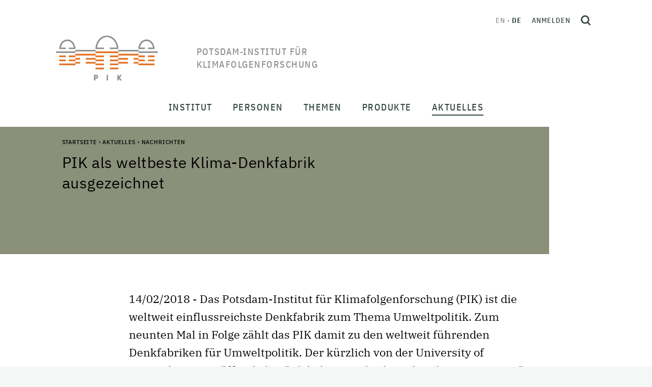

--- FILE ---
content_type: text/html;charset=utf-8
request_url: https://www.pik-potsdam.de/de/aktuelles/nachrichten/pik-als-weltbeste-klima-denkfabrik-ausgezeichnet
body_size: 146090
content:
<!DOCTYPE html>
<html xmlns="http://www.w3.org/1999/xhtml" lang="de" xml:lang="de">
<head><meta http-equiv="Content-Type" content="text/html; charset=UTF-8" />
  <meta charset="utf-8" />
  <meta name="viewport" content="width=device-width, initial-scale=1" />
  <title>PIK als weltbeste Klima-Denkfabrik ausgezeichnet — Potsdam-Institut für Klimafolgenforschung</title><style> #above-content, .content-color {background-color: #8a9079;}</style>
  <link rel="icon" href="/++theme++pik-plone-4.3-theme/favicon.ico" />
  <!-- CSS -->
  
  <link rel="stylesheet" type="text/css" href="/++theme++pik-plone-4.3-theme/css/theme.css" />
  <link rel="stylesheet" type="text/css" href="/++theme++pik-plone-4.3-theme/css/mmenu.css" />
  <link rel="stylesheet" type="text/css" href="/++theme++pik-plone-4.3-theme/css/mburger.css" />
  <link rel="stylesheet" type="text/css" href="/++theme++pik-plone-4.3-theme/css/extras.css" />
  <!-- JavaScript -->
  <script src="/++theme++pik-plone-4.3-theme/js/jquery.min.js"></script>
  <script src="/++theme++pik-plone-4.3-theme/js/popper.min.js"></script>
  <script src="/++theme++pik-plone-4.3-theme/js/bootstrap.min.js"></script>
  <script src="/++theme++pik-plone-4.3-theme/js/swiper.min.js"></script>
  <script src="/++theme++pik-plone-4.3-theme/js/mmenu.polyfills.js"></script>
  <script src="/++theme++pik-plone-4.3-theme/js/mmenu.js"></script>
  <script src="/++theme++pik-plone-4.3-theme/js/mburger.js"></script>
  <script src="/++theme++pik-plone-4.3-theme/js/hoveraccordion.js"></script>
  <script type="module" src="/++theme++pik-plone-4.3-theme/js/theme.js"></script>
  <script type="module" src="/++theme++pik-plone-4.3-theme/js/aside-nav.js"></script>
<meta name="twitter:card" content="summary" /><meta property="og:site_name" content="Potsdam Institute for Climate Impact Research" /><meta property="og:title" content="PIK als weltbeste Klima-Denkfabrik ausgezeichnet" /><meta property="og:type" content="website" /><meta property="og:description" content="14/02/2018 - Das Potsdam-Institut für Klimafolgenforschung (PIK) ist die weltweit einflussreichste Denkfabrik zum Thema Umweltpolitik. Zum neunten Mal in Folge zählt das PIK damit zu den weltweit führenden Denkfabriken für Umweltpolitik. Der kürzlich von der University of Pennsylvania veröffentlichte &quot;Global Go To Think Tank Index Report 2017&quot; berücksichtigt im Ranking mehr als 6.500 Institute aus der ganzen Welt. " /><meta property="og:url" content="https://www.pik-potsdam.de/de/aktuelles/nachrichten/pik-als-weltbeste-klima-denkfabrik-ausgezeichnet" /><meta property="og:image" content="https://www.pik-potsdam.de/de/aktuelles/nachrichten/pik-als-weltbeste-klima-denkfabrik-ausgezeichnet/@@download/image/Archiv_Rechner.jpg" /><meta property="og:image:type" content="image/jpeg" /><meta name="description" content="14/02/2018 - Das Potsdam-Institut für Klimafolgenforschung (PIK) ist die weltweit einflussreichste Denkfabrik zum Thema Umweltpolitik. Zum neunten Mal in Folge zählt das PIK damit zu den weltweit führenden Denkfabriken für Umweltpolitik. Der kürzlich von der University of Pennsylvania veröffentlichte &quot;Global Go To Think Tank Index Report 2017&quot; berücksichtigt im Ranking mehr als 6.500 Institute aus der ganzen Welt. " /><meta name="generator" content="Plone - http://plone.com" /><link rel="alternate" hreflang="en" href="https://www.pik-potsdam.de/en/news/latest-news/pik-ranked-as-the-top-climate-think-tank-worldwide" /><link rel="alternate" hreflang="de" href="https://www.pik-potsdam.de/de/aktuelles/nachrichten/pik-als-weltbeste-klima-denkfabrik-ausgezeichnet" /><link rel="stylesheet" href="https://www.pik-potsdam.de/++plone++production/++unique++2025-01-27T18:02:03.540382/default.css" data-bundle="production" /><link rel="stylesheet" href="https://www.pik-potsdam.de/++plone++static/++unique++2023-06-05%2012%3A51%3A11.892448/plone-fontello-compiled.css" data-bundle="plone-fontello" /><link rel="stylesheet" href="https://www.pik-potsdam.de/++plone++static/++unique++2023-06-05%2012%3A51%3A11.892448/plone-glyphicons-compiled.css" data-bundle="plone-glyphicons" /><link rel="canonical" href="https://www.pik-potsdam.de/de/aktuelles/nachrichten/pik-als-weltbeste-klima-denkfabrik-ausgezeichnet" /><link rel="search" href="https://www.pik-potsdam.de/de/@@search" title="Website durchsuchen" /><script>PORTAL_URL = 'https://www.pik-potsdam.de';</script><script type="text/javascript" src="https://www.pik-potsdam.de/++plone++production/++unique++2025-01-27T18:02:03.540382/default.js" data-bundle="production"></script></head><style>.logo__title { width: 15em; text-transform: uppercase; }</style>
<body id="visual-portal-wrapper" class="frontend icons-off portaltype-news-item section-aktuelles site-de subsection-nachrichten subsection-nachrichten-pik-als-weltbeste-klima-denkfabrik-ausgezeichnet template-newsitem_view thumbs-on userrole-anonymous viewpermission-view" dir="ltr" data-base-url="https://www.pik-potsdam.de/de/aktuelles/nachrichten/pik-als-weltbeste-klima-denkfabrik-ausgezeichnet" data-view-url="https://www.pik-potsdam.de/de/aktuelles/nachrichten/pik-als-weltbeste-klima-denkfabrik-ausgezeichnet" data-portal-url="https://www.pik-potsdam.de" data-i18ncatalogurl="https://www.pik-potsdam.de/plonejsi18n" data-pat-pickadate="{&quot;date&quot;: {&quot;selectYears&quot;: 10}, &quot;time&quot;: {&quot;interval&quot;: 15 } }" data-pat-plone-modal="{&quot;actionOptions&quot;: {&quot;displayInModal&quot;: false}}"><div class="app" id="app">
  <div class="top" id="top">
    <div class="header" id="header">
	    <a class="skip" href="#main">Skip to main content</a>
      <div class="header__brand">
        <a class="logo" href="https://www.pik-potsdam.de/de">
          <img class="logo__img" src="/++theme++pik-plone-4.3-theme/images/logo.png" alt="Potsdam Institute for Climate Impact Research" width="200" height="88" />
          <img class="logo__imgSticky" src="/++theme++pik-plone-4.3-theme/images/logo-sticky.png" alt="Logo" width="126" height="40" />

          <span class="logo__title">Potsdam-Institut für Klimafolgenforschung</span>
        </a>
      </div>

      <div class="header__toolbar">
        <div class="header__toolbar__inner">
          <ul class="languageSwitcher">
    
    <li class="translated language-en">
        <a href="https://www.pik-potsdam.de/@@multilingual-selector/5d45b71477004aa6af194fe7cd4a5c88/en" title="English">en</a>
    </li>
    
    <li class="currentLanguage translated language-de">
        <a href="https://www.pik-potsdam.de/@@multilingual-selector/5d45b71477004aa6af194fe7cd4a5c88/de" title="Deutsch">de</a>
    </li>
    
</ul>

          <div class="personalTools">
            <ul class="personalToolsList">
              <li>
                
      
          <a title="Anmelden" href="https://www.pik-potsdam.de/de/login" id="personaltools-login" class="pat-plone-modal" data-pat-plone-modal="{&quot;prependContent&quot;: &quot;.portalMessage&quot;, &quot;title&quot;: &quot;Anmelden&quot;, &quot;width&quot;: &quot;26em&quot;, &quot;actionOptions&quot;: {&quot;redirectOnResponse&quot;: true}}">Anmelden</a>
      
    
              </li>
            </ul>
          </div>
          <button type="button" class="searchToggle" id="search-toggle" title="Open search">
            <svg xmlns="http://www.w3.org/2000/svg" width="20" height="20" viewbox="0 0 21.02 21.52" fill="none" stroke="#344643" stroke-width="3">
              <g transform="translate(1.5 1.5)">
                <circle cx="7.544" cy="7.544" r="7.544"></circle>
                <path d="M13.51 14.01l4.95 4.95"></path>
              </g>
            </svg>
          </button>
        </div>
        <div id="hamburger">
          <a class="mobileNavToggle" href="#mobile-nav">
                <span class="mburger">
                  <b></b>
                  <b></b>
                  <b></b>
                </span>
            <span class="mobileNavToggle__text">
        Schließen
      </span>
          </a>
        </div>
      </div>
    </div>

    <nav class="mainNav" id="main-nav">
      <div class="mainNav__overlay" id="main-nav-overlay"></div>
      <ul class="mainMenu">
            
              <li id="portaltab-institut" class="menu-position-1 hasDropDown dropdown">
                  <span class="mainMenu__link" data-href="https://www.pik-potsdam.de/de/institut">Institut</span>
                  

                  
                  <div class="mainMenu__submenu"><ul class="submenu">
                  <li class="dropdown-submenu">
                  <a class="clearfix state-published" title="Über uns - Die wissenschaftlichen Grenzen ausdehnen und Lösungen für eine gerechte und sichere Klimazukunft anbieten" href="https://www.pik-potsdam.de/de/institut/ueber">
      <span class="submenu_title">Über</span>
      
      
      
    </a>

    



  

    

    

    </li> <li class="menu-position-2">

    <a class="clearfix state-published" title="" href="https://www.pik-potsdam.de/de/institut/abteilungen">
      <span class="submenu_title">Forschungsabteilungen</span>
      
      
      
    </a>

    



  

    

    

    </li> <li class="menu-position-3">

    <a class="clearfix state-published" title="" href="https://www.pik-potsdam.de/de/institut/labs">
      <span class="submenu_title">Labs</span>
      
      
      
    </a>

    



  

    

    

    </li> <li class="menu-position-4">

    <a class="clearfix state-published" title="" href="https://www.pik-potsdam.de/de/institut/futurelabs">
      <span class="submenu_title">FutureLabs &amp; Science Units</span>
      
      
      
    </a>

    



  

    

    

    </li> <li class="menu-position-5">

    <a class="clearfix state-published" title="" href="https://www.pik-potsdam.de/de/institut/wissenschaftliche-netzwerke">
      <span class="submenu_title">Wissenschaftliche Netzwerke</span>
      
      
      
    </a>

    



  

    

    

    </li> <li class="menu-position-6">

    <a class="clearfix state-published" title="" href="https://www.pik-potsdam.de/de/institut/kontakt">
      <span class="submenu_title">Kontakt</span>
      
      
      
    </a>
                  </li>
                  </ul></div>
                  
              </li>
            
              <li id="portaltab-personen" class="menu-position-2 hasDropDown dropdown">
                  <span class="mainMenu__link" data-href="https://www.pik-potsdam.de/de/personen">Personen</span>
                  

                  
                  <div class="mainMenu__submenu"><ul class="submenu">
                  <li class="dropdown-submenu">
                  <a class="clearfix state-published" title="" href="https://www.pik-potsdam.de/de/personen/vorstand">
      <span class="submenu_title">Vorstand</span>
      
      
      
    </a>

    



  

    

    

    </li> <li class="menu-position-2">

    <a class="clearfix state-published" title="" href="https://www.pik-potsdam.de/de/personen/beschaeftigte">
      <span class="submenu_title">Beschäftigte</span>
      
      
      
    </a>

    



  

    

    

    </li> <li class="menu-position-3">

    <a class="clearfix state-published" title="" href="https://www.pik-potsdam.de/de/personen/alumni">
      <span class="submenu_title">Alumni</span>
      
      
      
    </a>

    



  

    

    

    </li> <li class="menu-position-4">

    <a class="clearfix state-published" title="" href="/en/people/career">
      <span class="submenu_title">Karriere</span>
      
      
      
    </a>
                  </li>
                  </ul></div>
                  
              </li>
            
              <li id="portaltab-themen" class="menu-position-3 hasDropDown dropdown">
                  <span class="mainMenu__link" data-href="https://www.pik-potsdam.de/de/themen">Themen</span>
                  

                  
                  <div class="mainMenu__submenu"><ul class="submenu">
                  <li class="dropdown-submenu">
                  <a class="clearfix state-published" title="" href="https://www.pik-potsdam.de/de/themen/wetter-extreme-atmosphaere">
      <span class="submenu_title">Wetter, Extreme &amp; Atmosphäre</span>
      
      
      
    </a>

    



  

    

    

    </li> <li class="menu-position-2">

    <a class="clearfix state-published" title="" href="https://www.pik-potsdam.de/de/themen/eis-ozeane-meeresspiegelanstieg">
      <span class="submenu_title">Eis, Ozeane &amp; Meeresspiegelanstieg</span>
      
      
      
    </a>

    



  

    

    

    </li> <li class="menu-position-3">

    <a class="clearfix state-published" title="" href="https://www.pik-potsdam.de/de/themen/landnutzung-ernaehrung-wasser-oekosysteme">
      <span class="submenu_title">Landnutzung, Ernährung, Wasser &amp; Ökosysteme</span>
      
      
      
    </a>

    



  

    

    

    </li> <li class="menu-position-4">

    <a class="clearfix state-published" title="" href="https://www.pik-potsdam.de/de/themen/klimapolitik-oekonomie-energie">
      <span class="submenu_title">Klimapolitik, Ökonomie &amp; Energie</span>
      
      
      
    </a>

    



  

    

    

    </li> <li class="menu-position-5">

    <a class="clearfix state-published" title="" href="https://www.pik-potsdam.de/de/themen/gesundheit-sicherheit-entwicklung">
      <span class="submenu_title">Gesundheit, Sicherheit &amp; Entwicklung</span>
      
      
      
    </a>

    



  

    

    

    </li> <li class="menu-position-6">

    <a class="clearfix state-published" title="" href="https://www.pik-potsdam.de/de/themen/komplexe-netzwerke-maschinelles-lernen-entscheidungstheorie">
      <span class="submenu_title">Komplexe Netzwerke, Maschinelles Lernen &amp; Entscheidungstheorie</span>
      
      
      
    </a>

    



  

    

    

    </li> <li class="menu-position-7">

    <a class="clearfix state-published" title="" href="https://www.pik-potsdam.de/de/themen/planetare-grenzen-kipp-elemente-globale-gemeinschaftsgueter">
      <span class="submenu_title">Planetare Grenzen, Kipp-Elemente &amp; Globale Gemeinschaftsgüter</span>
      
      
      
    </a>
                  </li>
                  </ul></div>
                  
              </li>
            
              <li id="portaltab-produkte" class="menu-position-4 hasDropDown dropdown">
                  <span class="mainMenu__link" data-href="https://www.pik-potsdam.de/de/produkte">Produkte</span>
                  

                  
                  <div class="mainMenu__submenu"><ul class="submenu">
                  <li class="dropdown-submenu">
                  <a class="clearfix state-published" title="Publikationen sind eines der wichtigsten Produkte des PIK. Auf dieser Seite finden Sie unsere neuesten Arbeiten und weitere Informationen" href="https://www.pik-potsdam.de/de/produkte/publikationen">
      <span class="submenu_title">Publikationen</span>
      
      
      
    </a>

    



  

    

    

    </li> <li class="menu-position-2">

    <a class="clearfix state-published" title="" href="https://www.pik-potsdam.de/de/produkte/projekte">
      <span class="submenu_title">Projekte</span>
      
      
      
    </a>

    



  

    

    

    </li> <li class="menu-position-3">

    <a class="clearfix state-published" title="" href="https://www.pik-potsdam.de/de/produkte/politikberatung">
      <span class="submenu_title">Politikberatung</span>
      
      
      
    </a>

    



  

    

    

    </li> <li class="menu-position-4">

    <a class="clearfix state-published" title="" href="https://www.pik-potsdam.de/de/produkte/policy-unit">
      <span class="submenu_title">Policy Unit</span>
      
      
      
    </a>

    



  

    

    

    </li> <li class="menu-position-5">

    <a class="clearfix state-published" title="" href="https://www.pik-potsdam.de/de/produkte/software-daten-modelle">
      <span class="submenu_title">Software, Daten &amp; Modelle</span>
      
      
      
    </a>

    



  

    

    

    </li> <li class="menu-position-6">

    <a class="clearfix state-published" title="PIKs Beitrag zu Innovation und nachhaltiger Entwicklung" href="https://www.pik-potsdam.de/de/produkte/transfer">
      <span class="submenu_title">Transfer</span>
      
      
      
    </a>

    



  

    

    

    </li> <li class="menu-position-7">

    <a class="clearfix state-published" title="Klimareihe  der Säkularstation Potsdam Telegraphenberg. Die Station ist als Repräsentativstation für verschiedene Raum- und Zeitskalen geeignet." href="https://www.pik-potsdam.de/de/produkte/klima-wetter-potsdam">
      <span class="submenu_title">Klima &amp; Wetter Potsdam</span>
      
      
      
    </a>

    



  

    

    

    </li> <li class="menu-position-8">

    <a class="clearfix state-published" title="" href="https://www.pik-potsdam.de/de/produkte/klimafolgenonline">
      <span class="submenu_title">KlimafolgenOnline</span>
      
      
      
    </a>

    



  

    

    

    </li> <li class="menu-position-9">

    <a class="clearfix state-published" title="Hier finden Sie allgemein verständliche Informationen zu ausgesuchten Themen aus den Bereichen Klimawandel und globale Umweltveränderungen und zum historischen Telegraphenberg. " href="https://www.pik-potsdam.de/de/produkte/infothek">
      <span class="submenu_title">Infothek</span>
      
      
      
    </a>
                  </li>
                  </ul></div>
                  
              </li>
            
              <li id="portaltab-aktuelles" class="menu-position-5 hasDropDown dropdown selected">
                  <span class="mainMenu__link" data-href="https://www.pik-potsdam.de/de/aktuelles">Aktuelles</span>
                  

                  
                  <div class="mainMenu__submenu"><ul class="submenu">
                  <li class="dropdown-submenu">
                  <a class="clearfix state-published" title="" href="https://www.pik-potsdam.de/de/aktuelles/nachrichten">
      <span class="submenu_title">Nachrichten</span>
      
      
      
    </a>

    



  

    

    

    </li> <li class="menu-position-2">

    <a class="clearfix state-published" title="" href="https://www.pik-potsdam.de/de/aktuelles/stellen">
      <span class="submenu_title">Stellenangebote // Open Positions</span>
      
      
      
    </a>

    



  

    

    

    </li> <li class="menu-position-3">

    <a class="clearfix state-published" title="" href="https://www.pik-potsdam.de/de/aktuelles/pik-in-den-medien">
      <span class="submenu_title">PIK in den Medien</span>
      
      
      
    </a>

    



  

    

    

    </li> <li class="menu-position-4">

    <a class="clearfix state-published" title="" href="/de/institut/ueber/kommunikation">
      <span class="submenu_title">Kontakt für Medien</span>
      
      
      
    </a>
                  </li>
                  </ul></div>
                  
              </li>
            
        </ul>
    </nav>

    <nav class="mobileNav" id="mobile-nav">
      <ul class="mobileMenu" id="mobile-menu">
            
              <li id="portaltab-institut" class="menu-position-1 hasDropDown dropdown">
                  <a href="https://www.pik-potsdam.de/de/institut" title="" class=" state-published" role="button" aria-haspopup="true" aria-expanded="false">Institut<span class="opener"><span class="caret"></span></span></a>
                  

                  
                  <ul class="submenu dropdown-menu navTreeLevel0">
                  <li class="dropdown-submenu">
                  <a class="clearfix state-published hasDropDown" title="Über uns - Die wissenschaftlichen Grenzen ausdehnen und Lösungen für eine gerechte und sichere Klimazukunft anbieten" href="https://www.pik-potsdam.de/de/institut/ueber">
      <span class="submenu_title">Über</span>
      
      
      <span class="opener"><span class="caret"></span></span>
    </a>

    



  

    <ul class="submenu dropdown-menu navTree navTreeLevel1"> <li class="menu-position-2">

    

    

    <a class="clearfix state-published" title="" href="https://www.pik-potsdam.de/de/personen/direktorium">
      <span class="submenu_title">Direktorium</span>
      
      
      
    </a>

    



  

    

    

    </li> <li class="menu-position-3">

    <a class="clearfix state-published" title="" href="https://www.pik-potsdam.de/de/institut/ueber/stab-der-direktoren">
      <span class="submenu_title">Stab der Direktoren</span>
      
      
      
    </a>

    



  

    

    

    </li> <li class="menu-position-4">

    <a class="clearfix state-published" title="" href="https://www.pik-potsdam.de/de/institut/ueber/stab-der-administrativen-direktorin">
      <span class="submenu_title">Stab der Administrativen Direktorin</span>
      
      
      
    </a>

    



  

    

    

    </li> <li class="menu-position-5">

    <a class="clearfix state-published" title="" href="https://www.pik-potsdam.de/de/institut/ueber/wissenschaftsmanagement">
      <span class="submenu_title">Wissenschaftsmanagement</span>
      
      
      
    </a>

    



  

    

    

    </li> <li class="menu-position-6">

    <a class="clearfix state-published" title="" href="https://www.pik-potsdam.de/de/institut/ueber/kommunikation">
      <span class="submenu_title">Kommunikation</span>
      
      
      
    </a>

    



  

    

    

    </li> <li class="menu-position-7 dropdown-submenu">

    <a class="clearfix state-published hasDropDown" title="" href="https://www.pik-potsdam.de/de/institut/ueber/verwaltung">
      <span class="submenu_title">Verwaltung</span>
      
      
      <span class="opener"><span class="caret"></span></span>
    </a>

    



  

    <ul class="submenu dropdown-menu navTree navTreeLevel2"> <li class="menu-position-8">

    

    

    <a class="clearfix state-published" title="" href="https://www.pik-potsdam.de/de/institut/ueber/verwaltung/ausschreibungen-und-vergaben">
      <span class="submenu_title">Ausschreibungen und Vergaben</span>
      
      
      
    </a>

    



  

    

    </li> </ul>

    </li> <li class="menu-position-9">

    <a class="clearfix state-published" title="IT-Services at PIK" href="/portal/resolveuid/de1cbcf7d24741a39dcc7fb19bdf429e">
      <span class="submenu_title">IT-Dienste</span>
      
      
      
    </a>

    



  

    

    

    </li> <li class="menu-position-10">

    <a class="clearfix state-published" title="" href="https://www.pik-potsdam.de/de/institut/ueber/kuratorium">
      <span class="submenu_title">Kuratorium</span>
      
      
      
    </a>

    



  

    

    

    </li> <li class="menu-position-11">

    <a class="clearfix state-published" title="" href="https://www.pik-potsdam.de/de/institut/ueber/beirat">
      <span class="submenu_title">Wissenschaftlicher Beirat</span>
      
      
      
    </a>

    



  

    

    

    </li> <li class="menu-position-12">

    <a class="clearfix state-published" title="" href="https://www.pik-potsdam.de/de/institut/ueber/betriebsrat">
      <span class="submenu_title">Betriebsrat</span>
      
      
      
    </a>

    



  

    

    

    </li> <li class="menu-position-13">

    <a class="clearfix state-published" title="" href="/portal/resolveuid/43c02823db9b48458bd04e37fed9196e">
      <span class="submenu_title">Sachberichte</span>
      
      
      
    </a>

    



  

    

    

    </li> <li class="menu-position-14">

    <a class="clearfix state-published" title="" href="https://www.pik-potsdam.de/de/institut/ueber/chancengleichheit">
      <span class="submenu_title">Chancengleichheit</span>
      
      
      
    </a>

    



  

    

    

    </li> <li class="menu-position-15">

    <a class="clearfix state-published" title="" href="https://www.pik-potsdam.de/de/institut/ueber/vielfalt">
      <span class="submenu_title">Vielfalt</span>
      
      
      
    </a>

    



  

    

    </li> </ul>

    </li> <li class="menu-position-16 dropdown-submenu">

    <a class="clearfix state-published hasDropDown" title="" href="https://www.pik-potsdam.de/de/institut/abteilungen">
      <span class="submenu_title">Forschungsabteilungen</span>
      
      
      <span class="opener"><span class="caret"></span></span>
    </a>

    



  

    <ul class="submenu dropdown-menu navTree navTreeLevel1"> <li class="menu-position-17 dropdown-submenu">

    

    

    <a class="clearfix state-published hasDropDown" title="Ozeane, Atmosphäre und Biosphäre in Vergangenheit, Gegenwart und Zukunft" href="https://www.pik-potsdam.de/de/institut/abteilungen/erdsystemanalyse">
      <span class="submenu_title">Erdsystemanalyse</span>
      
      
      <span class="opener"><span class="caret"></span></span>
    </a>

    



  

    <ul class="submenu dropdown-menu navTree navTreeLevel2"> <li class="menu-position-18 dropdown-submenu">

    

    

    <a class="clearfix state-published hasDropDown" title="" href="https://www.pik-potsdam.de/de/institut/abteilungen/erdsystemanalyse/forschung">
      <span class="submenu_title">Forschungsgruppen</span>
      
      
      <span class="opener"><span class="caret"></span></span>
    </a>

    



  

    <ul class="submenu dropdown-menu navTree navTreeLevel3"> <li class="menu-position-19 dropdown-submenu">

    

    

    <a class="clearfix state-published hasDropDown" title="" href="https://www.pik-potsdam.de/de/institut/abteilungen/erdsystemanalyse/forschung/langfristige-entwicklungspfade">
      <span class="submenu_title">Langfristige Entwicklungspfade</span>
      
      
      <span class="opener"><span class="caret"></span></span>
    </a>

    



  

    <ul class="submenu dropdown-menu navTree navTreeLevel4"> <li class="menu-position-20">

    

    

    <a class="clearfix state-published" title="" href="https://www.pik-potsdam.de/de/institut/abteilungen/erdsystemanalyse/forschung/langfristige-entwicklungspfade/team">
      <span class="submenu_title">Team LOTES</span>
      
      
      
    </a>

    



  

    

    

    </li> <li class="menu-position-21">

    <a class="clearfix state-published" title="" href="https://www.pik-potsdam.de/de/institut/abteilungen/erdsystemanalyse/forschung/langfristige-entwicklungspfade/projekte">
      <span class="submenu_title">Projekte LOTES</span>
      
      
      
    </a>

    



  

    

    

    </li> <li class="menu-position-22">

    <a class="clearfix state-published" title="Arbeitsgruppe Langfristige Entwicklungspfade (LOTES)" href="https://www.pik-potsdam.de/de/institut/abteilungen/erdsystemanalyse/forschung/langfristige-entwicklungspfade/publikationen">
      <span class="submenu_title">Publikationen</span>
      
      
      
    </a>

    



  

    

    </li> </ul>

    </li> <li class="menu-position-23 dropdown-submenu">

    <a class="clearfix state-published hasDropDown" title="" href="https://www.pik-potsdam.de/de/institut/abteilungen/erdsystemanalyse/forschung/vergangenheit-und-zukunft-der-erde">
      <span class="submenu_title">Vergangenheit und Zukunft der Erde</span>
      
      
      <span class="opener"><span class="caret"></span></span>
    </a>

    



  

    <ul class="submenu dropdown-menu navTree navTreeLevel4"> <li class="menu-position-24">

    

    

    <a class="clearfix state-published" title="" href="https://www.pik-potsdam.de/de/institut/abteilungen/erdsystemanalyse/forschung/vergangenheit-und-zukunft-der-erde/team">
      <span class="submenu_title">Team PATH</span>
      
      
      
    </a>

    



  

    

    

    </li> <li class="menu-position-25">

    <a class="clearfix state-published" title="" href="https://www.pik-potsdam.de/de/institut/abteilungen/erdsystemanalyse/forschung/vergangenheit-und-zukunft-der-erde/projekte">
      <span class="submenu_title">Projekte PATH</span>
      
      
      
    </a>

    



  

    

    

    </li> <li class="menu-position-26">

    <a class="clearfix state-published" title="Arbeitsgruppe Zustände des sich wandelnden Erdsystems (ESMO)" href="https://www.pik-potsdam.de/de/institut/abteilungen/erdsystemanalyse/forschung/vergangenheit-und-zukunft-der-erde/publikationen">
      <span class="submenu_title">Publikationen</span>
      
      
      
    </a>

    



  

    

    </li> </ul>

    </li> <li class="menu-position-27 dropdown-submenu">

    <a class="clearfix state-published hasDropDown" title="" href="https://www.pik-potsdam.de/de/institut/abteilungen/erdsystemanalyse/forschung/oekosysteme-im-wandel">
      <span class="submenu_title">Ökosysteme im Wandel</span>
      
      
      <span class="opener"><span class="caret"></span></span>
    </a>

    



  

    <ul class="submenu dropdown-menu navTree navTreeLevel4"> <li class="menu-position-28">

    

    

    <a class="clearfix state-published" title="" href="https://www.pik-potsdam.de/de/institut/abteilungen/erdsystemanalyse/forschung/oekosysteme-im-wandel/publikationen">
      <span class="submenu_title">Publikationen EST</span>
      
      
      
    </a>

    



  

    

    

    </li> <li class="menu-position-29">

    <a class="clearfix state-published" title="" href="https://www.pik-potsdam.de/de/institut/abteilungen/erdsystemanalyse/forschung/oekosysteme-im-wandel/team">
      <span class="submenu_title">Team EST</span>
      
      
      
    </a>

    



  

    

    

    </li> <li class="menu-position-30">

    <a class="clearfix state-published" title="" href="https://www.pik-potsdam.de/de/institut/abteilungen/erdsystemanalyse/forschung/oekosysteme-im-wandel/projekte">
      <span class="submenu_title">Projekte EST</span>
      
      
      
    </a>

    



  

    

    

    </li> <li class="menu-position-31">

    <a class="clearfix state-published" title="" href="https://www.pik-potsdam.de/de/institut/abteilungen/erdsystemanalyse/forschung/oekosysteme-im-wandel/aktuelles">
      <span class="submenu_title">Aktuelles</span>
      
      
      
    </a>

    



  

    

    </li> </ul>

    </li> <li class="menu-position-32 dropdown-submenu">

    <a class="clearfix state-published hasDropDown" title="" href="https://www.pik-potsdam.de/de/institut/abteilungen/erdsystemanalyse/forschung/sicherer-handlungsraum-landbiosphaere">
      <span class="submenu_title">Sicherer Handlungsraum Landbiosphäre</span>
      
      
      <span class="opener"><span class="caret"></span></span>
    </a>

    



  

    <ul class="submenu dropdown-menu navTree navTreeLevel4"> <li class="menu-position-33">

    

    

    <a class="clearfix state-published" title="Arbeitsgruppe Sicherer Handlungsraum Landbiosphäre (TESS) " href="https://www.pik-potsdam.de/de/institut/abteilungen/erdsystemanalyse/forschung/sicherer-handlungsraum-landbiosphaere/publikationen">
      <span class="submenu_title">Publikationen</span>
      
      
      
    </a>

    



  

    

    

    </li> <li class="menu-position-34">

    <a class="clearfix state-published" title="" href="https://www.pik-potsdam.de/de/institut/abteilungen/erdsystemanalyse/forschung/sicherer-handlungsraum-landbiosphaere/team">
      <span class="submenu_title">Team TESS</span>
      
      
      
    </a>

    



  

    

    

    </li> <li class="menu-position-35">

    <a class="clearfix state-published" title="" href="https://www.pik-potsdam.de/de/institut/abteilungen/erdsystemanalyse/forschung/sicherer-handlungsraum-landbiosphaere/projekte">
      <span class="submenu_title">Projekte TESS</span>
      
      
      
    </a>

    



  

    

    

    </li> <li class="menu-position-36">

    <a class="clearfix state-published" title="" href="https://www.pik-potsdam.de/de/institut/abteilungen/erdsystemanalyse/forschung/sicherer-handlungsraum-landbiosphaere/aktuelles">
      <span class="submenu_title">Aktuelles</span>
      
      
      
    </a>

    



  

    

    </li> </ul>

    </li> <li class="menu-position-37 dropdown-submenu">

    <a class="clearfix state-published hasDropDown" title="" href="https://www.pik-potsdam.de/de/institut/abteilungen/erdsystemanalyse/forschung/erdsystemdynamik">
      <span class="submenu_title">Erdsystemdynamik</span>
      
      
      <span class="opener"><span class="caret"></span></span>
    </a>

    



  

    <ul class="submenu dropdown-menu navTree navTreeLevel4"> <li class="menu-position-38">

    

    

    <a class="clearfix state-published" title="" href="https://www.pik-potsdam.de/de/institut/abteilungen/erdsystemanalyse/forschung/erdsystemdynamik/team">
      <span class="submenu_title">Team</span>
      
      
      
    </a>

    



  

    

    

    </li> <li class="menu-position-39">

    <a class="clearfix state-published" title="" href="https://www.pik-potsdam.de/de/institut/abteilungen/erdsystemanalyse/forschung/erdsystemdynamik/projekte">
      <span class="submenu_title">Projekte</span>
      
      
      
    </a>

    



  

    

    

    </li> <li class="menu-position-40">

    <a class="clearfix state-published" title="" href="https://www.pik-potsdam.de/de/institut/abteilungen/erdsystemanalyse/forschung/erdsystemdynamik/publikationen">
      <span class="submenu_title">Publikationen</span>
      
      
      
    </a>

    



  

    

    </li> </ul></li> </ul>

    </li> <li class="menu-position-41 dropdown-submenu">

    <a class="clearfix state-published hasDropDown" title="Die wissenschaftliche Arbeit des Forschungsbereichs 1 ist in sogenannte Flaggschiff-Projekte eingebunden. Diese Flaggschiff-Projekte werden aus Drittmitteln finanziert, sowohl inhaltlich als auch personell. Sie sind teilweise auch mit anderen Forschungsbereichen des PIK verbunden." href="https://www.pik-potsdam.de/de/institut/abteilungen/erdsystemanalyse/projekte">
      <span class="submenu_title">Projekte</span>
      
      
      <span class="opener"><span class="caret"></span></span>
    </a>

    



  

    <ul class="submenu dropdown-menu navTree navTreeLevel3"> <li class="menu-position-42">

    

    

    <a class="clearfix state-published" title="" href="https://www.pik-potsdam.de/de/institut/abteilungen/erdsystemanalyse/projekte/abgeschlossene-projekte">
      <span class="submenu_title">Abgeschlossene Projekte</span>
      
      
      
    </a>

    



  

    

    </li> </ul>

    </li> <li class="menu-position-43 dropdown-submenu">

    <a class="clearfix state-published hasDropDown" title="" href="https://www.pik-potsdam.de/de/institut/abteilungen/erdsystemanalyse/publikationen">
      <span class="submenu_title">Publikationen</span>
      
      
      <span class="opener"><span class="caret"></span></span>
    </a>

    



  

    <ul class="submenu dropdown-menu navTree navTreeLevel3"> <li class="menu-position-44">

    

    

    <a class="clearfix state-published" title="" href="https://www.pik-potsdam.de/de/institut/abteilungen/erdsystemanalyse/publikationen/publikationen-rd1">
      <span class="submenu_title">Fachartikel</span>
      
      
      
    </a>

    



  

    

    

    </li> <li class="menu-position-45">

    <a class="clearfix state-published" title="" href="https://www.pik-potsdam.de/en/institute/departments/earth-system-analysis/publications/media">
      <span class="submenu_title">Medien</span>
      
      
      
    </a>

    



  

    

    </li> </ul>

    </li> <li class="menu-position-46">

    <a class="clearfix state-published" title="" href="https://www.pik-potsdam.de/de/institut/abteilungen/erdsystemanalyse/modelle-fb1">
      <span class="submenu_title">Modelle</span>
      
      
      
    </a>

    



  

    

    

    </li> <li class="menu-position-47">

    <a class="clearfix state-published" title="RD 1 - Erdsystemanalyse" href="https://www.pik-potsdam.de/de/institut/abteilungen/erdsystemanalyse/beschaeftigte-rd1">
      <span class="submenu_title">Beschäftigte</span>
      
      
      
    </a>

    



  

    

    

    </li> <li class="menu-position-48">

    <a class="clearfix state-published" title="" href="http://www.pik-potsdam.de/research/earth-system-analysis/phd?set_language=en">
      <span class="submenu_title">Promovierende</span>
      
      
      
    </a>

    



  

    

    

    </li> <li class="menu-position-49">

    <a class="clearfix state-published" title="" href="https://www.pik-potsdam.de/de/institut/abteilungen/erdsystemanalyse/aktuelles">
      <span class="submenu_title">Aktuelles</span>
      
      
      
    </a>

    



  

    

    </li> </ul>

    </li> <li class="menu-position-50 dropdown-submenu">

    <a class="clearfix state-published hasDropDown" title="Klimafolgen und Anpassung" href="https://www.pik-potsdam.de/de/institut/abteilungen/klimaresilienz">
      <span class="submenu_title">Klimaresilienz</span>
      
      
      <span class="opener"><span class="caret"></span></span>
    </a>

    



  

    <ul class="submenu dropdown-menu navTree navTreeLevel2"> <li class="menu-position-51 dropdown-submenu">

    

    

    <a class="clearfix state-published hasDropDown" title="" href="https://www.pik-potsdam.de/de/institut/abteilungen/klimaresilienz/arbeitsgruppen">
      <span class="submenu_title">Arbeitsgruppen</span>
      
      
      <span class="opener"><span class="caret"></span></span>
    </a>

    



  

    <ul class="submenu dropdown-menu navTree navTreeLevel3"> <li class="menu-position-52 dropdown-submenu">

    

    

    <a class="clearfix state-published hasDropDown" title="" href="https://www.pik-potsdam.de/de/institut/abteilungen/klimaresilienz/arbeitsgruppen/klimawandel-und-gesundheit">
      <span class="submenu_title">Klimawandel und Gesundheit</span>
      
      
      <span class="opener"><span class="caret"></span></span>
    </a>

    



  

    <ul class="submenu dropdown-menu navTree navTreeLevel4"> <li class="menu-position-53">

    

    

    <a class="clearfix state-published" title="" href="https://www.pik-potsdam.de/de/institut/abteilungen/klimaresilienz/arbeitsgruppen/klimawandel-und-gesundheit/team">
      <span class="submenu_title">Team</span>
      
      
      
    </a>

    



  

    

    

    </li> <li class="menu-position-54">

    <a class="clearfix state-published" title="" href="https://www.pik-potsdam.de/en/institute/departments/climate-resilience/research-groups/climate-change-and-health/publications/publications-cch">
      <span class="submenu_title">Ausgesuchte Publikationen</span>
      
      
      
    </a>

    



  

    

    </li> </ul>

    </li> <li class="menu-position-55 dropdown-submenu">

    <a class="clearfix state-published hasDropDown" title="" href="https://www.pik-potsdam.de/de/institut/abteilungen/klimaresilienz/arbeitsgruppen/dynamik-derlandbiosphaere">
      <span class="submenu_title">Dynamik der Landbiosphäre</span>
      
      
      <span class="opener"><span class="caret"></span></span>
    </a>

    



  

    <ul class="submenu dropdown-menu navTree navTreeLevel4"> <li class="menu-position-56">

    

    

    <a class="clearfix state-published" title="" href="https://www.pik-potsdam.de/de/institut/abteilungen/klimaresilienz/arbeitsgruppen/dynamik-derlandbiosphaere/team">
      <span class="submenu_title">Team</span>
      
      
      
    </a>

    



  

    

    

    </li> <li class="menu-position-57">

    <a class="clearfix state-published" title="" href="https://www.pik-potsdam.de/de/institut/abteilungen/klimaresilienz/arbeitsgruppen/dynamik-derlandbiosphaere/projects">
      <span class="submenu_title">Projekte</span>
      
      
      
    </a>

    



  

    

    

    </li> <li class="menu-position-58">

    <a class="clearfix state-published" title="Arbeitsgruppe Landnutzung und Resilienz" href="https://www.pik-potsdam.de/de/institut/abteilungen/klimaresilienz/arbeitsgruppen/dynamik-derlandbiosphaere/publikationen">
      <span class="submenu_title">Publikationen</span>
      
      
      
    </a>

    



  

    

    </li> </ul>

    </li> <li class="menu-position-59 dropdown-submenu">

    <a class="clearfix state-published hasDropDown" title="Eine klimaresiliente landwirtschaftliche Entwicklung" href="https://www.pik-potsdam.de/de/institut/abteilungen/klimaresilienz/arbeitsgruppen/anpassung-von-agrarsystemen">
      <span class="submenu_title">Anpassung von Agrarsystemen</span>
      
      
      <span class="opener"><span class="caret"></span></span>
    </a>

    



  

    <ul class="submenu dropdown-menu navTree navTreeLevel4"> <li class="menu-position-60">

    

    

    <a class="clearfix state-published" title="" href="https://www.pik-potsdam.de/de/institut/abteilungen/klimaresilienz/arbeitsgruppen/anpassung-von-agrarsystemen/team">
      <span class="submenu_title">Team</span>
      
      
      
    </a>

    



  

    

    

    </li> <li class="menu-position-61">

    <a class="clearfix state-published" title="" href="https://www.pik-potsdam.de/de/institut/abteilungen/klimaresilienz/arbeitsgruppen/anpassung-von-agrarsystemen/projects">
      <span class="submenu_title">Projekte</span>
      
      
      
    </a>

    



  

    

    

    </li> <li class="menu-position-62">

    <a class="clearfix state-published" title="Arbeitsgruppe Anpassung in Agrarsystemen " href="https://www.pik-potsdam.de/de/institut/abteilungen/klimaresilienz/arbeitsgruppen/anpassung-von-agrarsystemen/publikationen">
      <span class="submenu_title">Publikationen</span>
      
      
      
    </a>

    



  

    

    

    </li> <li class="menu-position-63">

    <a class="clearfix state-published" title="Anpassung von Agrarsystemen" href="https://www.pik-potsdam.de/de/institut/abteilungen/klimaresilienz/arbeitsgruppen/anpassung-von-agrarsystemen/abgeschlossene-projekte-1">
      <span class="submenu_title">Abgeschlossene Projekte</span>
      
      
      
    </a>

    



  

    

    </li> </ul>

    </li> <li class="menu-position-64 dropdown-submenu">

    <a class="clearfix state-published hasDropDown" title="" href="https://www.pik-potsdam.de/de/institut/abteilungen/klimaresilienz/arbeitsgruppen/resilienz-von-waldoekosystemen">
      <span class="submenu_title">Resilienz von Waldökosystemen</span>
      
      
      <span class="opener"><span class="caret"></span></span>
    </a>

    



  

    <ul class="submenu dropdown-menu navTree navTreeLevel4"> <li class="menu-position-65">

    

    

    <a class="clearfix state-published" title="" href="https://www.pik-potsdam.de/de/institut/abteilungen/klimaresilienz/arbeitsgruppen/resilienz-von-waldoekosystemen/team">
      <span class="submenu_title">Team</span>
      
      
      
    </a>

    



  

    

    

    </li> <li class="menu-position-66">

    <a class="clearfix state-published" title="" href="https://www.pik-potsdam.de/de/institut/abteilungen/klimaresilienz/arbeitsgruppen/resilienz-von-waldoekosystemen/projects">
      <span class="submenu_title">Projekte</span>
      
      
      
    </a>

    



  

    

    

    </li> <li class="menu-position-67">

    <a class="clearfix state-published" title="" href="https://www.pik-potsdam.de/en/institute/departments/climate-resilience/research-groups/forest-and-ecosystem-resilience/completed-projects">
      <span class="submenu_title">Abgeschlossene Projekte</span>
      
      
      
    </a>

    



  

    

    

    </li> <li class="menu-position-68">

    <a class="clearfix state-published" title="" href="https://www.pik-potsdam.de/de/institut/abteilungen/klimaresilienz/arbeitsgruppen/resilienz-von-waldoekosystemen/ausgesuchte%20publikationen">
      <span class="submenu_title">Ausgesuchte Publikationen</span>
      
      
      
    </a>

    



  

    

    </li> </ul>

    </li> <li class="menu-position-69 dropdown-submenu">

    <a class="clearfix state-published hasDropDown" title="" href="https://www.pik-potsdam.de/de/institut/abteilungen/klimaresilienz/arbeitsgruppen/hydroklimatische-risiken">
      <span class="submenu_title">Hydroklimatische Risiken</span>
      
      
      <span class="opener"><span class="caret"></span></span>
    </a>

    



  

    <ul class="submenu dropdown-menu navTree navTreeLevel4"> <li class="menu-position-70">

    

    

    <a class="clearfix state-published" title="" href="https://www.pik-potsdam.de/de/institut/abteilungen/klimaresilienz/arbeitsgruppen/hydroklimatische-risiken/team">
      <span class="submenu_title">Team</span>
      
      
      
    </a>

    



  

    

    

    </li> <li class="menu-position-71">

    <a class="clearfix state-published" title="" href="https://www.pik-potsdam.de/de/institut/abteilungen/klimaresilienz/arbeitsgruppen/hydroklimatische-risiken/projects">
      <span class="submenu_title">Projekte</span>
      
      
      
    </a>

    



  

    

    

    </li> <li class="menu-position-72">

    <a class="clearfix state-published" title="Hydroklimatische Risiken" href="https://www.pik-potsdam.de/de/institut/abteilungen/klimaresilienz/arbeitsgruppen/hydroklimatische-risiken/abgeschlossene-projekte">
      <span class="submenu_title">Abgeschlossene Projekte</span>
      
      
      
    </a>

    



  

    

    

    </li> <li class="menu-position-73">

    <a class="clearfix state-published" title="Arbeitsgruppe Hydroklimatische Risiken" href="https://www.pik-potsdam.de/de/institut/abteilungen/klimaresilienz/arbeitsgruppen/hydroklimatische-risiken/publikationen">
      <span class="submenu_title">Publikationen</span>
      
      
      
    </a>

    



  

    

    </li> </ul>

    </li> <li class="menu-position-74 dropdown-submenu">

    <a class="clearfix state-published hasDropDown" title="" href="https://www.pik-potsdam.de/de/institut/abteilungen/klimaresilienz/arbeitsgruppen/urbane-transformationen">
      <span class="submenu_title">Urbane Transformationen</span>
      
      
      <span class="opener"><span class="caret"></span></span>
    </a>

    



  

    <ul class="submenu dropdown-menu navTree navTreeLevel4"> <li class="menu-position-75">

    

    

    <a class="clearfix state-published" title="" href="https://www.pik-potsdam.de/de/institut/abteilungen/klimaresilienz/arbeitsgruppen/urbane-transformationen/team">
      <span class="submenu_title">Team</span>
      
      
      
    </a>

    



  

    

    

    </li> <li class="menu-position-76">

    <a class="clearfix state-published" title="" href="https://www.pik-potsdam.de/de/institut/abteilungen/klimaresilienz/arbeitsgruppen/urbane-transformationen/projects">
      <span class="submenu_title">Projekte</span>
      
      
      
    </a>

    



  

    

    

    </li> <li class="menu-position-77">

    <a class="clearfix state-published" title="Urbane Transformationen" href="https://www.pik-potsdam.de/de/institut/abteilungen/klimaresilienz/arbeitsgruppen/urbane-transformationen/abgeschlossene-projekte-1">
      <span class="submenu_title">Abgeschlossene Projekte</span>
      
      
      
    </a>

    



  

    

    </li> </ul>

    </li> <li class="menu-position-78">

    <a class="clearfix state-published" title="" href="/portal/resolveuid/b8b85b41bf8934e5231059da62b00d6b">
      <span class="submenu_title">Lab: Landsystemtransformation</span>
      
      
      
    </a>

    



  

    

    </li> </ul>

    </li> <li class="menu-position-79">

    <a class="clearfix state-published" title="" href="https://www.pik-potsdam.de/de/institut/abteilungen/klimaresilienz/aktuelles">
      <span class="submenu_title">Aktuelles</span>
      
      
      
    </a>

    



  

    

    

    </li> <li class="menu-position-80 dropdown-submenu">

    <a class="clearfix state-published hasDropDown" title="" href="https://www.pik-potsdam.de/de/institut/abteilungen/klimaresilienz/projekte">
      <span class="submenu_title">Projekte</span>
      
      
      <span class="opener"><span class="caret"></span></span>
    </a>

    



  

    <ul class="submenu dropdown-menu navTree navTreeLevel3"> <li class="menu-position-81">

    

    

    <a class="clearfix state-published" title="Abgeschlossene Projekte der Abteilung Klimaresilienz" href="https://www.pik-potsdam.de/de/institut/abteilungen/klimaresilienz/projekte/abgeschlossene-projekte">
      <span class="submenu_title">Abgeschlossene Projekte</span>
      
      
      
    </a>

    



  

    

    </li> </ul>

    </li> <li class="menu-position-82">

    <a class="clearfix state-published" title="Link zu den englischen Seiten" href="/portal/resolveuid/ce2890a960254dd7a7ed918f57a0dbd1">
      <span class="submenu_title">Fokus Regionen (ENG)</span>
      
      
      
    </a>

    



  

    

    

    </li> <li class="menu-position-83">

    <a class="clearfix state-published" title="Klimaresilienz" href="https://www.pik-potsdam.de/de/institut/abteilungen/klimaresilienz/publikationen">
      <span class="submenu_title">Publikationen</span>
      
      
      
    </a>

    



  

    

    

    </li> <li class="menu-position-84">

    <a class="clearfix state-published" title="" href="http://www.pik-potsdam.de/research/climate-impacts-and-vulnerabilities/models">
      <span class="submenu_title">Modelle</span>
      
      
      
    </a>

    



  

    

    

    </li> <li class="menu-position-85">

    <a class="clearfix state-published" title="" href="/en/institute/departments/climate-resilience/conferences">
      <span class="submenu_title">Veranstaltungen</span>
      
      
      
    </a>

    



  

    

    

    </li> <li class="menu-position-86">

    <a class="clearfix state-published" title="" href="/portal/resolveuid/c20de4b1e57d201e72ccc9f0711bea8d">
      <span class="submenu_title">Doktoranden</span>
      
      
      
    </a>

    



  

    

    

    </li> <li class="menu-position-87">

    <a class="clearfix state-published" title="" href="https://www.pik-potsdam.de/de/institut/abteilungen/klimaresilienz/beschaeftigte">
      <span class="submenu_title">Beschäftigte</span>
      
      
      
    </a>

    



  

    

    </li> </ul>

    </li> <li class="menu-position-88 dropdown-submenu">

    <a class="clearfix state-published hasDropDown" title="Klimarisiken und Nachhaltige Entwicklung" href="https://www.pik-potsdam.de/de/institut/abteilungen/transformationspfade">
      <span class="submenu_title">Transformationspfade</span>
      
      
      <span class="opener"><span class="caret"></span></span>
    </a>

    



  

    <ul class="submenu dropdown-menu navTree navTreeLevel2"> <li class="menu-position-89 dropdown-submenu">

    

    

    <a class="clearfix state-published hasDropDown" title="" href="https://www.pik-potsdam.de/de/institut/abteilungen/transformationspfade/ags">
      <span class="submenu_title">Arbeitsgruppen</span>
      
      
      <span class="opener"><span class="caret"></span></span>
    </a>

    



  

    <ul class="submenu dropdown-menu navTree navTreeLevel3"> <li class="menu-position-90 dropdown-submenu">

    

    

    <a class="clearfix state-published hasDropDown" title="" href="https://www.pik-potsdam.de/de/institut/abteilungen/transformationspfade/ags/klimawandel-und-bevoelkerungsdynamik">
      <span class="submenu_title">Klimawandel und Bevölkerungsdynamik</span>
      
      
      <span class="opener"><span class="caret"></span></span>
    </a>

    



  

    <ul class="submenu dropdown-menu navTree navTreeLevel4"> <li class="menu-position-91">

    

    

    <a class="clearfix state-published" title="" href="https://www.pik-potsdam.de/de/institut/abteilungen/transformationspfade/ags/klimawandel-und-bevoelkerungsdynamik/team">
      <span class="submenu_title">Team</span>
      
      
      
    </a>

    



  

    

    

    </li> <li class="menu-position-92">

    <a class="clearfix state-published" title="" href="https://www.pik-potsdam.de/de/institut/abteilungen/transformationspfade/ags/klimawandel-und-bevoelkerungsdynamik/projekte">
      <span class="submenu_title">Projekte</span>
      
      
      
    </a>

    



  

    

    

    </li> <li class="menu-position-93">

    <a class="clearfix state-published" title="Arbeitsgruppe Klimawandel und Bevölkerungsdynamik" href="https://www.pik-potsdam.de/de/institut/abteilungen/transformationspfade/ags/klimawandel-und-bevoelkerungsdynamik/publikationen">
      <span class="submenu_title">Publikationen</span>
      
      
      
    </a>

    



  

    

    </li> </ul>

    </li> <li class="menu-position-94 dropdown-submenu">

    <a class="clearfix state-published hasDropDown" title="" href="https://www.pik-potsdam.de/de/institut/abteilungen/transformationspfade/ags/intersektorale-klimafolgenattribution">
      <span class="submenu_title">Intersektorale Klimafolgenattribution und zukünftige Risiken</span>
      
      
      <span class="opener"><span class="caret"></span></span>
    </a>

    



  

    <ul class="submenu dropdown-menu navTree navTreeLevel4"> <li class="menu-position-95">

    

    

    <a class="clearfix state-published" title="" href="https://www.pik-potsdam.de/de/institut/abteilungen/transformationspfade/ags/intersektorale-klimafolgenattribution/team">
      <span class="submenu_title">Team</span>
      
      
      
    </a>

    



  

    

    

    </li> <li class="menu-position-96">

    <a class="clearfix state-published" title="" href="https://www.pik-potsdam.de/de/institut/abteilungen/transformationspfade/ags/intersektorale-klimafolgenattribution/projekte">
      <span class="submenu_title">Projekte</span>
      
      
      
    </a>

    



  

    

    

    </li> <li class="menu-position-97">

    <a class="clearfix state-published" title="Arbeitsgruppe Intersektorale Klimafolgenattribution und zukünftige Risiken" href="https://www.pik-potsdam.de/de/institut/abteilungen/transformationspfade/ags/intersektorale-klimafolgenattribution/publikationen">
      <span class="submenu_title">Publikationen</span>
      
      
      
    </a>

    



  

    

    </li> </ul>

    </li> <li class="menu-position-98 dropdown-submenu">

    <a class="clearfix state-published hasDropDown" title="" href="https://www.pik-potsdam.de/de/institut/abteilungen/transformationspfade/ags/ereignisbasierte-modellierung">
      <span class="submenu_title">Ereignis-basierte Modellierung ökonomischer Folgen des Klimawandels</span>
      
      
      <span class="opener"><span class="caret"></span></span>
    </a>

    



  

    <ul class="submenu dropdown-menu navTree navTreeLevel4"> <li class="menu-position-99">

    

    

    <a class="clearfix state-published" title="" href="https://www.pik-potsdam.de/de/institut/abteilungen/transformationspfade/ags/ereignisbasierte-modellierung/team">
      <span class="submenu_title">Team</span>
      
      
      
    </a>

    



  

    

    

    </li> <li class="menu-position-100">

    <a class="clearfix state-published" title="of economic impacts of climate change" href="https://www.pik-potsdam.de/de/institut/abteilungen/transformationspfade/ags/ereignisbasierte-modellierung/projekte">
      <span class="submenu_title">Projekte</span>
      
      
      
    </a>

    



  

    

    

    </li> <li class="menu-position-101">

    <a class="clearfix state-published" title="Arbeitsgruppe Ereignisbasierte Modellierung ökonomischer Folgen des Klimawandels" href="https://www.pik-potsdam.de/de/institut/abteilungen/transformationspfade/ags/ereignisbasierte-modellierung/publikationen">
      <span class="submenu_title">Publikationen</span>
      
      
      
    </a>

    



  

    

    </li> </ul>

    </li> <li class="menu-position-102 dropdown-submenu">

    <a class="clearfix state-published hasDropDown" title="" href="https://www.pik-potsdam.de/de/institut/abteilungen/transformationspfade/ags/sozio-oekonomischer-wandel">
      <span class="submenu_title">Sozio-ökonomischer Wandel</span>
      
      
      <span class="opener"><span class="caret"></span></span>
    </a>

    



  

    <ul class="submenu dropdown-menu navTree navTreeLevel4"> <li class="menu-position-103">

    

    

    <a class="clearfix state-published" title="" href="https://www.pik-potsdam.de/de/institut/abteilungen/transformationspfade/ags/sozio-oekonomischer-wandel/team">
      <span class="submenu_title">Team</span>
      
      
      
    </a>

    



  

    

    

    </li> <li class="menu-position-104">

    <a class="clearfix state-published" title="" href="https://www.pik-potsdam.de/de/institut/abteilungen/transformationspfade/ags/sozio-oekonomischer-wandel/projekte">
      <span class="submenu_title">Projekte Makroökonomische Modellierung</span>
      
      
      
    </a>

    



  

    

    

    </li> <li class="menu-position-105">

    <a class="clearfix state-published" title="Arbeitsgruppe Sozio-ökonomischer Wandel" href="https://www.pik-potsdam.de/de/institut/abteilungen/transformationspfade/ags/sozio-oekonomischer-wandel/publikationen">
      <span class="submenu_title">Publikationen</span>
      
      
      
    </a>

    



  

    

    </li> </ul>

    </li> <li class="menu-position-106 dropdown-submenu">

    <a class="clearfix state-published hasDropDown" title="" href="https://www.pik-potsdam.de/de/institut/abteilungen/transformationspfade/ags/klima-und-energiepolitik">
      <span class="submenu_title">Klima &amp; Energiepolitik</span>
      
      
      <span class="opener"><span class="caret"></span></span>
    </a>

    



  

    <ul class="submenu dropdown-menu navTree navTreeLevel4"> <li class="menu-position-107">

    

    

    <a class="clearfix state-published" title="" href="https://www.pik-potsdam.de/de/institut/abteilungen/transformationspfade/ags/klima-und-energiepolitik/team">
      <span class="submenu_title">Team</span>
      
      
      
    </a>

    



  

    

    

    </li> <li class="menu-position-108">

    <a class="clearfix state-published" title="" href="https://www.pik-potsdam.de/de/institut/abteilungen/transformationspfade/ags/klima-und-energiepolitik/projects">
      <span class="submenu_title">Projects Climate &amp; Energy Policy</span>
      
      
      
    </a>

    



  

    

    

    </li> <li class="menu-position-109">

    <a class="clearfix state-published" title="Arbeitsgruppe Klima &amp; Energiepolitik" href="https://www.pik-potsdam.de/de/institut/abteilungen/transformationspfade/ags/klima-und-energiepolitik/publikationen">
      <span class="submenu_title">Publikationen</span>
      
      
      
    </a>

    



  

    

    </li> </ul></li> </ul>

    </li> <li class="menu-position-110 dropdown-submenu">

    <a class="clearfix state-published hasDropDown" title="" href="https://www.pik-potsdam.de/de/institut/abteilungen/transformationspfade/projekte">
      <span class="submenu_title">Projekte</span>
      
      
      <span class="opener"><span class="caret"></span></span>
    </a>

    



  

    <ul class="submenu dropdown-menu navTree navTreeLevel3"> <li class="menu-position-111">

    

    

    <a class="clearfix state-published" title="" href="https://www.pik-potsdam.de/de/institut/abteilungen/transformationspfade/projekte/abgeschlossene-projekte">
      <span class="submenu_title">Abgeschlossene Projekte</span>
      
      
      
    </a>

    



  

    

    

    </li> <li class="menu-position-112">

    <a class="clearfix state-visible" title="" href="https://www.pik-potsdam.de/de/institut/abteilungen/transformationspfade/projekte/ariadne">
      <span class="submenu_title">Ariadne</span>
      
      
      
    </a>

    



  

    

    </li> </ul>

    </li> <li class="menu-position-113">

    <a class="clearfix state-published" title="" href="https://www.pik-potsdam.de/de/institut/abteilungen/transformationspfade/models">
      <span class="submenu_title">Modelle</span>
      
      
      
    </a>

    



  

    

    

    </li> <li class="menu-position-114">

    <a class="clearfix state-published" title="RD3 - Transformationspfade" href="https://www.pik-potsdam.de/de/institut/abteilungen/transformationspfade/aktuelles-rd3">
      <span class="submenu_title">Aktuelles</span>
      
      
      
    </a>

    



  

    

    

    </li> <li class="menu-position-115">

    <a class="clearfix state-published" title="RD 3 - Transformationspfade" href="https://www.pik-potsdam.de/de/institut/abteilungen/transformationspfade/beschaeftigte">
      <span class="submenu_title">Beschäftigte</span>
      
      
      
    </a>

    



  

    

    </li> </ul>

    </li> <li class="menu-position-116 dropdown-submenu">

    <a class="clearfix state-published hasDropDown" title="Maschinelles Lernen, Nichtlineare Methoden und Entscheidungsstrategien" href="https://www.pik-potsdam.de/de/institut/abteilungen/komplexitaetsforschung">
      <span class="submenu_title">Komplexitätsforschung</span>
      
      
      <span class="opener"><span class="caret"></span></span>
    </a>

    



  

    <ul class="submenu dropdown-menu navTree navTreeLevel2"> <li class="menu-position-117 dropdown-submenu">

    

    

    <a class="clearfix state-published hasDropDown" title="" href="https://www.pik-potsdam.de/de/institut/abteilungen/komplexitaetsforschung/forschung">
      <span class="submenu_title">Forschung</span>
      
      
      <span class="opener"><span class="caret"></span></span>
    </a>

    



  

    <ul class="submenu dropdown-menu navTree navTreeLevel3"> <li class="menu-position-118">

    

    

    <a class="clearfix state-published" title="" href="https://www.pik-potsdam.de/de/institut/abteilungen/komplexitaetsforschung/forschung/infrastruktur-und-komplexe-netzwerke">
      <span class="submenu_title">Infrastruktur und komplexe Netzwerke</span>
      
      
      
    </a>

    



  

    

    

    </li> <li class="menu-position-119">

    <a class="clearfix state-published" title="" href="https://www.pik-potsdam.de/de/institut/abteilungen/komplexitaetsforschung/forschung/zeitreihenanalyse">
      <span class="submenu_title">Zeitreihenanalyse</span>
      
      
      
    </a>

    



  

    

    

    </li> <li class="menu-position-120">

    <a class="clearfix state-published" title="Künstliche Intelligenz" href="https://www.pik-potsdam.de/de/institut/abteilungen/komplexitaetsforschung/forschung/kuenstliche-intelligenz">
      <span class="submenu_title">Künstliche Intelligenz</span>
      
      
      
    </a>

    



  

    

    

    </li> <li class="menu-position-121 dropdown-submenu">

    <a class="clearfix state-published hasDropDown" title="GaNe - FutureLab zu Spieltheorie und Netzwerken interagierender Akteure" href="https://www.pik-potsdam.de/de/institut/abteilungen/komplexitaetsforschung/forschung/bega">
      <span class="submenu_title">Verhaltenswissenschaftliche Spieltheorie und interagierende Akteure</span>
      
      
      <span class="opener"><span class="caret"></span></span>
    </a>

    



  

    <ul class="submenu dropdown-menu navTree navTreeLevel4"> <li class="menu-position-122">

    

    

    <a class="clearfix state-published" title="Verhaltenswissenschaftliche Spieltheorie und interagierende Akteure" href="https://www.pik-potsdam.de/de/institut/abteilungen/komplexitaetsforschung/forschung/bega/team">
      <span class="submenu_title">Team</span>
      
      
      
    </a>

    



  

    

    </li> </ul>

    </li> <li class="menu-position-123">

    <a class="clearfix state-published" title="Link zum RD4 Lab: Gesellschaftlicher Wandel und Wohlergehen" href="/portal/resolveuid/3ce633ee721945d6b9d8de509509b712">
      <span class="submenu_title">Lab: Gesellschaftlicher Wandel und Wohlergehen</span>
      
      
      
    </a>

    



  

    

    

    </li> <li class="menu-position-124 dropdown-submenu">

    <a class="clearfix state-published hasDropDown" title="" href="https://www.pik-potsdam.de/de/institut/abteilungen/komplexitaetsforschung/forschung/numerische-analyse-globaler-oekonomischer-folgen">
      <span class="submenu_title">Numerische Analyse globaler ökonomischer Folgen</span>
      
      
      <span class="opener"><span class="caret"></span></span>
    </a>

    



  

    <ul class="submenu dropdown-menu navTree navTreeLevel4"> <li class="menu-position-125">

    

    

    <a class="clearfix state-published" title="Numerische Analyse globaler ökonomischer Folgen" href="https://www.pik-potsdam.de/de/institut/abteilungen/komplexitaetsforschung/forschung/numerische-analyse-globaler-oekonomischer-folgen/team">
      <span class="submenu_title">Team</span>
      
      
      
    </a>

    



  

    

    

    </li> <li class="menu-position-126">

    <a class="clearfix state-published" title=" Numerische Analyse globaler ökonomischer Folgen" href="https://www.pik-potsdam.de/de/institut/abteilungen/komplexitaetsforschung/forschung/numerische-analyse-globaler-oekonomischer-folgen/projects">
      <span class="submenu_title">Projekte</span>
      
      
      
    </a>

    



  

    

    

    </li> <li class="menu-position-127">

    <a class="clearfix state-published" title="Arbeitsgruppe Numerische Analyse globaler ökonomischer Folgen" href="https://www.pik-potsdam.de/de/institut/abteilungen/komplexitaetsforschung/forschung/numerische-analyse-globaler-oekonomischer-folgen/publikationen">
      <span class="submenu_title">Publikationen</span>
      
      
      
    </a>

    



  

    

    </li> </ul></li> </ul>

    </li> <li class="menu-position-128">

    <a class="clearfix state-published" title="Komplexitätsforschung" href="https://www.pik-potsdam.de/de/institut/abteilungen/komplexitaetsforschung/publikationen-rd4">
      <span class="submenu_title">Publikationen</span>
      
      
      
    </a>

    



  

    

    

    </li> <li class="menu-position-129">

    <a class="clearfix state-published" title="RD 4 - Komplexitätsforschung" href="https://www.pik-potsdam.de/de/institut/abteilungen/komplexitaetsforschung/beschaeftigte">
      <span class="submenu_title">Beschäftigte</span>
      
      
      
    </a>

    



  

    

    

    </li> <li class="menu-position-130 dropdown-submenu">

    <a class="clearfix state-published hasDropDown" title="" href="https://www.pik-potsdam.de/de/institut/abteilungen/komplexitaetsforschung/projekte">
      <span class="submenu_title">Projekte</span>
      
      
      <span class="opener"><span class="caret"></span></span>
    </a>

    



  

    <ul class="submenu dropdown-menu navTree navTreeLevel3"> <li class="menu-position-131">

    

    

    <a class="clearfix state-published" title="" href="https://www.pik-potsdam.de/de/institut/abteilungen/komplexitaetsforschung/projekte/abgeschlossene-projekte">
      <span class="submenu_title">Abgeschlossene Projekte</span>
      
      
      
    </a>

    



  

    

    </li> </ul>

    </li> <li class="menu-position-132">

    <a class="clearfix state-published" title="Komplexitätsforschung" href="https://www.pik-potsdam.de/de/institut/abteilungen/komplexitaetsforschung/aktuelles">
      <span class="submenu_title">Aktuelles</span>
      
      
      
    </a>

    



  

    

    </li> </ul>

    </li> <li class="menu-position-133 dropdown-submenu">

    <a class="clearfix state-published hasDropDown" title="Research Department 5: Klimaökonomie und Politik - MCC Berlin" href="https://www.pik-potsdam.de/de/institut/abteilungen/klimaoekonomie-und-politik">
      <span class="submenu_title">Klimaökonomie und Politik - MCC Berlin</span>
      
      
      <span class="opener"><span class="caret"></span></span>
    </a>

    



  

    <ul class="submenu dropdown-menu navTree navTreeLevel2"> <li class="menu-position-134 dropdown-submenu">

    

    

    <a class="clearfix state-published hasDropDown" title="" href="https://www.pik-potsdam.de/de/institut/abteilungen/klimaoekonomie-und-politik/forschung">
      <span class="submenu_title">Forschung</span>
      
      
      <span class="opener"><span class="caret"></span></span>
    </a>

    



  

    <ul class="submenu dropdown-menu navTree navTreeLevel3"> <li class="menu-position-135 dropdown-submenu">

    

    

    <a class="clearfix state-published hasDropDown" title="" href="https://www.pik-potsdam.de/de/institut/abteilungen/klimaoekonomie-und-politik/forschung/wohlfahrt-und-politikdesign">
      <span class="submenu_title">Wohlfahrt und Politikdesign</span>
      
      
      <span class="opener"><span class="caret"></span></span>
    </a>

    



  

    <ul class="submenu dropdown-menu navTree navTreeLevel4"> <li class="menu-position-136">

    

    

    <a class="clearfix state-published" title="" href="https://www.pik-potsdam.de/de/institut/abteilungen/klimaoekonomie-und-politik/forschung/wohlfahrt-und-politikdesign/personen">
      <span class="submenu_title">Personen</span>
      
      
      
    </a>

    



  

    

    

    </li> <li class="menu-position-137">

    <a class="clearfix state-published" title="" href="https://www.pik-potsdam.de/de/institut/abteilungen/klimaoekonomie-und-politik/forschung/wohlfahrt-und-politikdesign/projekte">
      <span class="submenu_title">Projekte</span>
      
      
      
    </a>

    



  

    

    

    </li> <li class="menu-position-138">

    <a class="clearfix state-published" title="" href="https://www.pik-potsdam.de/de/institut/abteilungen/klimaoekonomie-und-politik/forschung/wohlfahrt-und-politikdesign/publikationen">
      <span class="submenu_title">Publikationen</span>
      
      
      
    </a>

    



  

    

    </li> </ul>

    </li> <li class="menu-position-139 dropdown-submenu">

    <a class="clearfix state-published hasDropDown" title="" href="https://www.pik-potsdam.de/de/institut/abteilungen/klimaoekonomie-und-politik/forschung/klimaschutz-und-entwicklung">
      <span class="submenu_title">Klimaschutz und Entwicklung</span>
      
      
      <span class="opener"><span class="caret"></span></span>
    </a>

    



  

    <ul class="submenu dropdown-menu navTree navTreeLevel4"> <li class="menu-position-140">

    

    

    <a class="clearfix state-published" title="" href="https://www.pik-potsdam.de/de/institut/abteilungen/klimaoekonomie-und-politik/forschung/klimaschutz-und-entwicklung/personen">
      <span class="submenu_title">Personen</span>
      
      
      
    </a>

    



  

    

    

    </li> <li class="menu-position-141">

    <a class="clearfix state-published" title="" href="https://www.pik-potsdam.de/de/institut/abteilungen/klimaoekonomie-und-politik/forschung/klimaschutz-und-entwicklung/projekte">
      <span class="submenu_title">Projekte</span>
      
      
      
    </a>

    



  

    

    

    </li> <li class="menu-position-142">

    <a class="clearfix state-published" title="" href="https://www.pik-potsdam.de/de/institut/abteilungen/klimaoekonomie-und-politik/forschung/klimaschutz-und-entwicklung/publikationen">
      <span class="submenu_title">Publikationen</span>
      
      
      
    </a>

    



  

    

    </li> </ul>

    </li> <li class="menu-position-143 dropdown-submenu">

    <a class="clearfix state-published hasDropDown" title="" href="https://www.pik-potsdam.de/de/institut/abteilungen/klimaoekonomie-und-politik/forschung/nachhaltiges-kohlenstoffmanagement">
      <span class="submenu_title">Nachhaltiges Kohlenstoffmanagement</span>
      
      
      <span class="opener"><span class="caret"></span></span>
    </a>

    



  

    <ul class="submenu dropdown-menu navTree navTreeLevel4"> <li class="menu-position-144">

    

    

    <a class="clearfix state-published" title="" href="https://www.pik-potsdam.de/de/institut/abteilungen/klimaoekonomie-und-politik/forschung/nachhaltiges-kohlenstoffmanagement/personen">
      <span class="submenu_title">Personen</span>
      
      
      
    </a>

    



  

    

    

    </li> <li class="menu-position-145">

    <a class="clearfix state-published" title="" href="https://www.pik-potsdam.de/de/institut/abteilungen/klimaoekonomie-und-politik/forschung/nachhaltiges-kohlenstoffmanagement/projekte">
      <span class="submenu_title">Projekte</span>
      
      
      
    </a>

    



  

    

    

    </li> <li class="menu-position-146">

    <a class="clearfix state-published" title="" href="https://www.pik-potsdam.de/de/institut/abteilungen/klimaoekonomie-und-politik/forschung/nachhaltiges-kohlenstoffmanagement/publikationen">
      <span class="submenu_title">Publikationen</span>
      
      
      
    </a>

    



  

    

    </li> </ul>

    </li> <li class="menu-position-147 dropdown-submenu">

    <a class="clearfix state-published hasDropDown" title="" href="https://www.pik-potsdam.de/de/institut/abteilungen/klimaoekonomie-und-politik/forschung/staedte-datenwissenschaft-und-nachhaltige-planung">
      <span class="submenu_title">Städte: Datenwissenschaft und nachhaltige Planung</span>
      
      
      <span class="opener"><span class="caret"></span></span>
    </a>

    



  

    <ul class="submenu dropdown-menu navTree navTreeLevel4"> <li class="menu-position-148">

    

    

    <a class="clearfix state-published" title="" href="https://www.pik-potsdam.de/de/institut/abteilungen/klimaoekonomie-und-politik/forschung/staedte-datenwissenschaft-und-nachhaltige-planung/personen">
      <span class="submenu_title">Personen</span>
      
      
      
    </a>

    



  

    

    

    </li> <li class="menu-position-149">

    <a class="clearfix state-published" title="" href="https://www.pik-potsdam.de/de/institut/abteilungen/klimaoekonomie-und-politik/forschung/staedte-datenwissenschaft-und-nachhaltige-planung/projekte">
      <span class="submenu_title">Projekte</span>
      
      
      
    </a>

    



  

    

    

    </li> <li class="menu-position-150">

    <a class="clearfix state-published" title="" href="https://www.pik-potsdam.de/de/institut/abteilungen/klimaoekonomie-und-politik/forschung/staedte-datenwissenschaft-und-nachhaltige-planung/publikationen">
      <span class="submenu_title">Publikationen</span>
      
      
      
    </a>

    



  

    

    </li> </ul>

    </li> <li class="menu-position-151 dropdown-submenu">

    <a class="clearfix state-published hasDropDown" title="" href="https://www.pik-potsdam.de/de/institut/abteilungen/klimaoekonomie-und-politik/forschung/evidenz-fuer-klimaloesungen">
      <span class="submenu_title">Evidenz für Klimalösungen</span>
      
      
      <span class="opener"><span class="caret"></span></span>
    </a>

    



  

    <ul class="submenu dropdown-menu navTree navTreeLevel4"> <li class="menu-position-152">

    

    

    <a class="clearfix state-published" title="" href="https://www.pik-potsdam.de/de/institut/abteilungen/klimaoekonomie-und-politik/forschung/evidenz-fuer-klimaloesungen/personen">
      <span class="submenu_title">Personen</span>
      
      
      
    </a>

    



  

    

    

    </li> <li class="menu-position-153">

    <a class="clearfix state-published" title="" href="https://www.pik-potsdam.de/de/institut/abteilungen/klimaoekonomie-und-politik/forschung/evidenz-fuer-klimaloesungen/projekte">
      <span class="submenu_title">Projekte</span>
      
      
      
    </a>

    



  

    

    

    </li> <li class="menu-position-154">

    <a class="clearfix state-published" title="" href="https://www.pik-potsdam.de/de/institut/abteilungen/klimaoekonomie-und-politik/forschung/evidenz-fuer-klimaloesungen/publikationen">
      <span class="submenu_title">Publikationen</span>
      
      
      
    </a>

    



  

    

    </li> </ul>

    </li> <li class="menu-position-155 dropdown-submenu">

    <a class="clearfix state-published hasDropDown" title="" href="https://www.pik-potsdam.de/de/institut/abteilungen/klimaoekonomie-und-politik/forschung/public-economics-und-climate-finance">
      <span class="submenu_title">Public Economics und Klimafinanzierung</span>
      
      
      <span class="opener"><span class="caret"></span></span>
    </a>

    



  

    <ul class="submenu dropdown-menu navTree navTreeLevel4"> <li class="menu-position-156">

    

    

    <a class="clearfix state-published" title="" href="https://www.pik-potsdam.de/de/institut/abteilungen/klimaoekonomie-und-politik/forschung/public-economics-und-climate-finance/team">
      <span class="submenu_title">Team</span>
      
      
      
    </a>

    



  

    

    

    </li> <li class="menu-position-157">

    <a class="clearfix state-published" title="Public Economics and Climate Finance" href="https://www.pik-potsdam.de/de/institut/abteilungen/klimaoekonomie-und-politik/forschung/public-economics-und-climate-finance/projects">
      <span class="submenu_title">Projekte</span>
      
      
      
    </a>

    



  

    

    

    </li> <li class="menu-position-158">

    <a class="clearfix state-published" title="" href="https://www.pik-potsdam.de/de/institut/abteilungen/klimaoekonomie-und-politik/forschung/public-economics-und-climate-finance/publikationen">
      <span class="submenu_title">Publikationen</span>
      
      
      
    </a>

    



  

    

    </li> </ul>

    </li> <li class="menu-position-159 dropdown-submenu">

    <a class="clearfix state-published hasDropDown" title="" href="https://www.pik-potsdam.de/de/institut/abteilungen/klimaoekonomie-und-politik/forschung/governance">
      <span class="submenu_title">Governance</span>
      
      
      <span class="opener"><span class="caret"></span></span>
    </a>

    



  

    <ul class="submenu dropdown-menu navTree navTreeLevel4"> <li class="menu-position-160">

    

    

    <a class="clearfix state-published" title="" href="https://www.pik-potsdam.de/de/institut/abteilungen/klimaoekonomie-und-politik/forschung/governance/publikationen">
      <span class="submenu_title">Publikationen</span>
      
      
      
    </a>

    



  

    

    

    </li> <li class="menu-position-161">

    <a class="clearfix state-published" title="Projekt CERES" href="https://www.pik-potsdam.de/de/institut/abteilungen/klimaoekonomie-und-politik/forschung/governance/ceres-project">
      <span class="submenu_title">CERES</span>
      
      
      
    </a>

    



  

    

    </li> </ul></li> </ul>

    </li> <li class="menu-position-162">

    <a class="clearfix state-published" title="" href="https://www.pik-potsdam.de/de/institut/abteilungen/klimaoekonomie-und-politik/team">
      <span class="submenu_title">Team</span>
      
      
      
    </a>

    



  

    

    

    </li> <li class="menu-position-163">

    <a class="clearfix state-published" title="" href="https://www.pik-potsdam.de/de/institut/abteilungen/klimaoekonomie-und-politik/aktuelles">
      <span class="submenu_title">Aktuelles</span>
      
      
      
    </a>

    



  

    

    

    </li> <li class="menu-position-164">

    <a class="clearfix state-published" title="Klimaökonomie und Politik - MCC Berlin" href="https://www.pik-potsdam.de/de/institut/abteilungen/klimaoekonomie-und-politik/publikationen">
      <span class="submenu_title">Publikationen</span>
      
      
      
    </a>

    



  

    

    

    </li> <li class="menu-position-165">

    <a class="clearfix state-published" title="" href="https://www.pik-potsdam.de/de/institut/abteilungen/klimaoekonomie-und-politik/projekte">
      <span class="submenu_title">Projekte</span>
      
      
      
    </a>

    



  

    

    

    </li> <li class="menu-position-166">

    <a class="clearfix state-published" title="Verbleibendes CO2 Budget (Carbon Clock)" href="https://www.pik-potsdam.de/de/institut/abteilungen/klimaoekonomie-und-politik/verbleibendes-co2-budget">
      <span class="submenu_title">Verbleibendes CO2 Budget</span>
      
      
      
    </a>

    



  

    

    

    </li> <li class="menu-position-167">

    <a class="clearfix state-published" title="" href="https://www.pik-potsdam.de/de/institut/abteilungen/klimaoekonomie-und-politik/mcc-archiv">
      <span class="submenu_title">MCC-News (Archiv)</span>
      
      
      
    </a>

    



  

    

    

    </li> <li class="menu-position-168">

    <a class="clearfix state-published" title="" href="https://www.pik-potsdam.de/de/institut/abteilungen/klimaoekonomie-und-politik/mcc-dokumente-archiv">
      <span class="submenu_title">MCC-Dokumente  (Archiv)</span>
      
      
      
    </a>

    



  

    

    </li> </ul>

    </li> <li class="menu-position-169">

    <a class="clearfix state-published" title="Gemeinsame Projekte von unterschiedlichen Forschungsbereichen mit externen Partnern" href="https://www.pik-potsdam.de/de/institut/abteilungen/kooperationen">
      <span class="submenu_title">Kooperationen</span>
      
      
      
    </a>

    



  

    

    </li> </ul>

    </li> <li class="menu-position-170 dropdown-submenu">

    <a class="clearfix state-published hasDropDown" title="" href="https://www.pik-potsdam.de/de/institut/labs">
      <span class="submenu_title">Labs</span>
      
      
      <span class="opener"><span class="caret"></span></span>
    </a>

    



  

    <ul class="submenu dropdown-menu navTree navTreeLevel1"> <li class="menu-position-171">

    

    

    <a class="clearfix state-published" title="" href="/portal/resolveuid/c7f1510c8ee34603a1f6811cef119e56">
      <span class="submenu_title">Erforschung der Planetaren Grenzen (en)</span>
      
      
      
    </a>

    



  

    

    

    </li> <li class="menu-position-172 dropdown-submenu">

    <a class="clearfix state-published hasDropDown" title="" href="https://www.pik-potsdam.de/de/institut/labs/landnutzung">
      <span class="submenu_title">Landsystem-transformation</span>
      
      
      <span class="opener"><span class="caret"></span></span>
    </a>

    



  

    <ul class="submenu dropdown-menu navTree navTreeLevel2"> <li class="menu-position-173">

    

    

    <a class="clearfix state-published" title="" href="https://www.pik-potsdam.de/de/institut/labs/landnutzung/team">
      <span class="submenu_title">Team</span>
      
      
      
    </a>

    



  

    

    

    </li> <li class="menu-position-174">

    <a class="clearfix state-published" title="" href="https://www.pik-potsdam.de/de/institut/labs/landnutzung/projekte">
      <span class="submenu_title">Projekte</span>
      
      
      
    </a>

    



  

    

    

    </li> <li class="menu-position-175">

    <a class="clearfix state-published" title="" href="https://www.pik-potsdam.de/de/institut/labs/landnutzung/publikationen">
      <span class="submenu_title">Publikationen</span>
      
      
      
    </a>

    



  

    

    </li> </ul>

    </li> <li class="menu-position-176 dropdown-submenu">

    <a class="clearfix state-published hasDropDown" title="" href="https://www.pik-potsdam.de/de/institut/labs/energiesystemtransformation">
      <span class="submenu_title">Energiesystem-transformation</span>
      
      
      <span class="opener"><span class="caret"></span></span>
    </a>

    



  

    <ul class="submenu dropdown-menu navTree navTreeLevel2"> <li class="menu-position-177">

    

    

    <a class="clearfix state-published" title="" href="https://www.pik-potsdam.de/de/institut/labs/energiesystemtransformation/team">
      <span class="submenu_title">Team</span>
      
      
      
    </a>

    



  

    

    

    </li> <li class="menu-position-178">

    <a class="clearfix state-published" title="Energiesystemtransformation" href="https://www.pik-potsdam.de/de/institut/labs/energiesystemtransformation/projects">
      <span class="submenu_title">Projekte</span>
      
      
      
    </a>

    



  

    

    

    </li> <li class="menu-position-179">

    <a class="clearfix state-published" title="Arbeitsgruppe Energiesysteme" href="https://www.pik-potsdam.de/de/institut/labs/energiesystemtransformation/publikationen">
      <span class="submenu_title">Publikationen</span>
      
      
      
    </a>

    



  

    

    

    </li> <li class="menu-position-180 dropdown-submenu">

    <a class="clearfix state-published hasDropDown" title="" href="https://www.pik-potsdam.de/de/institut/labs/energiesystemtransformation/forschungssoftwareentwicklung-fuer-transformationspfade">
      <span class="submenu_title">Forschungssoftware-entwicklung für Transformationspfade</span>
      
      
      <span class="opener"><span class="caret"></span></span>
    </a>

    



  

    <ul class="submenu dropdown-menu navTree navTreeLevel3"> <li class="menu-position-181">

    

    

    <a class="clearfix state-published" title="" href="https://www.pik-potsdam.de/de/institut/labs/energiesystemtransformation/forschungssoftwareentwicklung-fuer-transformationspfade/team">
      <span class="submenu_title">Team</span>
      
      
      
    </a>

    



  

    

    

    </li> <li class="menu-position-182">

    <a class="clearfix state-published" title="Arbeitsgruppe Forschungssoftwareentwicklung für Transformationspfade" href="https://www.pik-potsdam.de/de/institut/labs/energiesystemtransformation/forschungssoftwareentwicklung-fuer-transformationspfade/publikationen">
      <span class="submenu_title">Publikationen</span>
      
      
      
    </a>

    



  

    

    </li> </ul></li> </ul>

    </li> <li class="menu-position-183 dropdown-submenu">

    <a class="clearfix state-published hasDropDown" title="" href="https://www.pik-potsdam.de/de/institut/labs/gesellschaftlicher-wandel-und-wohlergehen">
      <span class="submenu_title">Gesellschaftlicher Wandel und Wohlergehen</span>
      
      
      <span class="opener"><span class="caret"></span></span>
    </a>

    



  

    <ul class="submenu dropdown-menu navTree navTreeLevel2"> <li class="menu-position-184">

    

    

    <a class="clearfix state-published" title="" href="https://www.pik-potsdam.de/de/institut/labs/gesellschaftlicher-wandel-und-wohlergehen/team">
      <span class="submenu_title">Team</span>
      
      
      
    </a>

    



  

    

    

    </li> <li class="menu-position-185">

    <a class="clearfix state-published" title="" href="https://www.pik-potsdam.de/de/institut/labs/gesellschaftlicher-wandel-und-wohlergehen/projekte">
      <span class="submenu_title">Projekte</span>
      
      
      
    </a>

    



  

    

    

    </li> <li class="menu-position-186">

    <a class="clearfix state-published" title="" href="https://www.pik-potsdam.de/de/institut/labs/gesellschaftlicher-wandel-und-wohlergehen/publikationen">
      <span class="submenu_title">Publikationen</span>
      
      
      
    </a>

    



  

    

    </li> </ul>

    </li> <li class="menu-position-187 dropdown-submenu">

    <a class="clearfix state-published hasDropDown" title="" href="https://www.pik-potsdam.de/de/institut/labs/policy-evaluation">
      <span class="submenu_title">Policy Evaluation</span>
      
      
      <span class="opener"><span class="caret"></span></span>
    </a>

    



  

    <ul class="submenu dropdown-menu navTree navTreeLevel2"> <li class="menu-position-188">

    

    

    <a class="clearfix state-published" title="" href="https://www.pik-potsdam.de/de/institut/labs/policy-evaluation/personen">
      <span class="submenu_title">Personen</span>
      
      
      
    </a>

    



  

    

    

    </li> <li class="menu-position-189">

    <a class="clearfix state-published" title="" href="https://www.pik-potsdam.de/de/institut/labs/policy-evaluation/projekte">
      <span class="submenu_title">Projekte</span>
      
      
      
    </a>

    



  

    

    

    </li> <li class="menu-position-190">

    <a class="clearfix state-published" title="" href="https://www.pik-potsdam.de/de/institut/labs/policy-evaluation/publikationen">
      <span class="submenu_title">Publikationen</span>
      
      
      
    </a>

    



  

    

    </li> </ul>

    </li> <li class="menu-position-191 dropdown-submenu">

    <a class="clearfix state-published hasDropDown" title="PBScience Lab - Erforschung der planetaren Grenzen (Planetary Boundaries)" href="https://www.pik-potsdam.de/de/institut/labs/pbscience">
      <span class="submenu_title">Erforschung der planetaren Grenzen</span>
      
      
      <span class="opener"><span class="caret"></span></span>
    </a>

    



  

    <ul class="submenu dropdown-menu navTree navTreeLevel2"> <li class="menu-position-192">

    

    

    <a class="clearfix state-published" title="" href="https://www.pik-potsdam.de/de/institut/labs/pbscience/team">
      <span class="submenu_title">Team</span>
      
      
      
    </a>

    



  

    

    

    </li> <li class="menu-position-193">

    <a class="clearfix state-published" title="" href="https://www.pik-potsdam.de/de/institut/labs/pbscience/publikationen">
      <span class="submenu_title">Publikationen</span>
      
      
      
    </a>

    



  

    

    

    </li> <li class="menu-position-194 dropdown-submenu">

    <a class="clearfix state-published hasDropDown" title="Hier finden Sie diverse Übersetzungen der Zusammenfassung des Planetaren Gesundheitschecks, inklusive eines gekürzten Glossars." href="https://www.pik-potsdam.de/de/institut/labs/pbscience/uebersetzungen">
      <span class="submenu_title">Übersetzungen</span>
      
      
      <span class="opener"><span class="caret"></span></span>
    </a>

    



  

    <ul class="submenu dropdown-menu navTree navTreeLevel3"> <li class="menu-position-195">

    

    

    <a class="clearfix state-published" title="Hier finden Sie Übersetzungen der Zusammenfassung des Planetaren Gesundheitschecks 2024 in verschiedene Sprachen. [CMN, DE, ES, FR, PT, RU]" href="https://www.pik-potsdam.de/de/institut/labs/pbscience/uebersetzungen/2024">
      <span class="submenu_title">2024</span>
      
      
      
    </a>

    



  

    

    

    </li> <li class="menu-position-196">

    <a class="clearfix state-published" title="Übersetzungen der Zusammenfassung des Planetaren Gesundheitschecks 2025 werden in Kürze hier verfügbar sein." href="https://www.pik-potsdam.de/de/institut/labs/pbscience/uebersetzungen/2025-coming-soon">
      <span class="submenu_title">2025 - coming soon!</span>
      
      
      
    </a>

    



  

    

    </li> </ul>

    </li> <li class="menu-position-197">

    <a class="clearfix state-published" title="Material aus früheren Planetaren Gesundheitschecks finden Sie hier." href="https://www.pik-potsdam.de/de/institut/labs/pbscience/fruehere-planetare-gesundheitschecks">
      <span class="submenu_title">Frühere Planetare Gesundheitschecks</span>
      
      
      
    </a>

    



  

    

    </li> </ul></li> </ul>

    </li> <li class="menu-position-198 dropdown-submenu">

    <a class="clearfix state-published hasDropDown" title="" href="https://www.pik-potsdam.de/de/institut/futurelabs">
      <span class="submenu_title">FutureLabs &amp; Science Units</span>
      
      
      <span class="opener"><span class="caret"></span></span>
    </a>

    



  

    <ul class="submenu dropdown-menu navTree navTreeLevel1"> <li class="menu-position-199 dropdown-submenu">

    

    

    <a class="clearfix state-published hasDropDown" title="FutureLab zum Thema Sozialer Metabolismus &amp; Klimafolgen" href="https://www.pik-potsdam.de/de/institut/futurelabs/sozialer-metabolismus-klimafolgen">
      <span class="submenu_title">Sozialer Metabolismus</span>
      
      
      <span class="opener"><span class="caret"></span></span>
    </a>

    



  

    <ul class="submenu dropdown-menu navTree navTreeLevel2"> <li class="menu-position-200">

    

    

    <a class="clearfix state-published" title="" href="https://www.pik-potsdam.de/de/institut/futurelabs/sozialer-metabolismus-klimafolgen/personen">
      <span class="submenu_title">Personen</span>
      
      
      
    </a>

    



  

    

    

    </li> <li class="menu-position-201">

    <a class="clearfix state-published" title="" href="https://www.pik-potsdam.de/de/institut/futurelabs/sozialer-metabolismus-klimafolgen/publikationen">
      <span class="submenu_title">Publikationen Sozialer Metabolismus</span>
      
      
      
    </a>

    



  

    

    

    </li> <li class="menu-position-202">

    <a class="clearfix state-published" title="" href="https://www.pik-potsdam.de/de/institut/futurelabs/sozialer-metabolismus-klimafolgen/projekte">
      <span class="submenu_title">Projekte</span>
      
      
      
    </a>

    



  

    

    

    </li> <li class="menu-position-203">

    <a class="clearfix state-published" title="" href="https://www.pik-potsdam.de/de/institut/futurelabs/sozialer-metabolismus-klimafolgen/blog">
      <span class="submenu_title">Blog</span>
      
      
      
    </a>

    



  

    

    </li> </ul>

    </li> <li class="menu-position-204 dropdown-submenu">

    <a class="clearfix state-published hasDropDown" title="Science Unit zur Erdsystem-Resilienz" href="https://www.pik-potsdam.de/de/institut/futurelabs/ersu">
      <span class="submenu_title">Earth Resilience (ERSU)</span>
      
      
      <span class="opener"><span class="caret"></span></span>
    </a>

    



  

    <ul class="submenu dropdown-menu navTree navTreeLevel2"> <li class="menu-position-205">

    

    

    <a class="clearfix state-published" title="" href="/portal/resolveuid/425de06485204090893ae4c406626690">
      <span class="submenu_title">Projekte</span>
      
      
      
    </a>

    



  

    

    

    </li> <li class="menu-position-206">

    <a class="clearfix state-published" title="" href="/portal/resolveuid/dea5052cbd834f84b5a3b1018629518c">
      <span class="submenu_title">Team</span>
      
      
      
    </a>

    



  

    

    

    </li> <li class="menu-position-207">

    <a class="clearfix state-published" title="" href="https://www.pik-potsdam.de/de/institut/futurelabs/ersu/aktuelles">
      <span class="submenu_title">Aktuelles</span>
      
      
      
    </a>

    



  

    

    

    </li> <li class="menu-position-208">

    <a class="clearfix state-published" title="" href="https://www.pik-potsdam.de/de/institut/futurelabs/ersu/publikationen/view">
      <span class="submenu_title">Publikationen</span>
      
      
      
    </a>

    



  

    

    

    </li> <li class="menu-position-209">

    <a class="clearfix state-published" title="" href="https://www.pik-potsdam.de/en/institute/futurelabs-science-units/ersu/lectures-3">
      <span class="submenu_title">Vorlesungen 2025</span>
      
      
      
    </a>

    



  

    

    </li> </ul>

    </li> <li class="menu-position-210 dropdown-submenu">

    <a class="clearfix state-published hasDropDown" title="FutureLab zum Thema Sicherheit, ethnische Konflikte und Migration" href="https://www.pik-potsdam.de/de/institut/futurelabs/sicherheit-ethnische-konflikte-migration">
      <span class="submenu_title">Sicherheit &amp; Migration</span>
      
      
      <span class="opener"><span class="caret"></span></span>
    </a>

    



  

    <ul class="submenu dropdown-menu navTree navTreeLevel2"> <li class="menu-position-211">

    

    

    <a class="clearfix state-published" title="FutureLab - Sicherheit, ethnische Konflikte und Migration" href="https://www.pik-potsdam.de/de/institut/futurelabs/sicherheit-ethnische-konflikte-migration/team">
      <span class="submenu_title">Team</span>
      
      
      
    </a>

    



  

    

    </li> </ul></li> </ul>

    </li> <li class="menu-position-212 dropdown-submenu">

    <a class="clearfix state-published hasDropDown" title="" href="https://www.pik-potsdam.de/de/institut/wissenschaftliche-netzwerke">
      <span class="submenu_title">Wissenschaftliche Netzwerke</span>
      
      
      <span class="opener"><span class="caret"></span></span>
    </a>

    



  

    <ul class="submenu dropdown-menu navTree navTreeLevel1"> <li class="menu-position-213">

    

    

    <a class="clearfix state-published" title="" href="https://www.pik-potsdam.de/de/institut/wissenschaftliche-netzwerke/leibniz-forschungsverbuende">
      <span class="submenu_title">Leibniz-Forschungsverbünde</span>
      
      
      
    </a>

    



  

    

    

    </li> <li class="menu-position-214 dropdown-submenu">

    <a class="clearfix state-published hasDropDown" title="Am 11. Dezember 2002 ist der Verein der Freunde und Förderer des Potsdam-Institut für Klimafolgenforschung e.V. (PIK) gegründet worden. Prof. Dr. Dr. Udo E. Simonis, Berlin, wurde zum Vorsitzenden, Prof. Dr. Dr. Klaus Hasselmann, Hamburg, zum Stellvertretenden Vorsitzenden und Dr. Ursula Kleinhans, Berlin, zur Schatzmeisterin gewählt." href="https://www.pik-potsdam.de/de/institut/wissenschaftliche-netzwerke/freunde-des-pik">
      <span class="submenu_title">Freunde des PIK</span>
      
      
      <span class="opener"><span class="caret"></span></span>
    </a>

    



  

    <ul class="submenu dropdown-menu navTree navTreeLevel2"> <li class="menu-position-215">

    

    

    <a class="clearfix state-visible" title="" href="https://www.pik-potsdam.de/de/institut/wissenschaftliche-netzwerke/freunde-des-pik/doc">
      <span class="submenu_title">Dokumente</span>
      
      
      
    </a>

    



  

    

    </li> </ul></li> </ul>

    </li> <li class="menu-position-216 dropdown-submenu">

    <a class="clearfix state-published hasDropDown" title="" href="https://www.pik-potsdam.de/de/institut/kontakt">
      <span class="submenu_title">Kontakt</span>
      
      
      <span class="opener"><span class="caret"></span></span>
    </a>

    



  

    <ul class="submenu dropdown-menu navTree navTreeLevel1"> <li class="menu-position-217">

    

    

    <a class="clearfix state-published" title="" href="https://www.pik-potsdam.de/de/institut/kontakt/standort">
      <span class="submenu_title">Standort Potsdam</span>
      
      
      
    </a>

    



  

    

    

    </li> <li class="menu-position-218">

    <a class="clearfix state-published" title="" href="https://www.pik-potsdam.de/de/institut/kontakt/standort-berlin">
      <span class="submenu_title">Standort Berlin</span>
      
      
      
    </a>

    



  

    

    

    </li> <li class="menu-position-219">

    <a class="clearfix state-published" title="Kontakt PIK Kommunikations-Team" href="/portal/resolveuid/439feb44c50542bb95f64dba78baa2f3">
      <span class="submenu_title">Kommunikations-Team</span>
      
      
      
    </a>

    
        </li> </ul>
                  </li>
                  </ul>
                  
              </li>
            
              <li id="portaltab-personen" class="menu-position-2 hasDropDown dropdown">
                  <a href="https://www.pik-potsdam.de/de/personen" title="" class=" state-published" role="button" aria-haspopup="true" aria-expanded="false">Personen<span class="opener"><span class="caret"></span></span></a>
                  

                  
                  <ul class="submenu dropdown-menu navTreeLevel0">
                  <li class="dropdown-submenu">
                  <a class="clearfix state-published hasDropDown" title="" href="https://www.pik-potsdam.de/de/personen/vorstand">
      <span class="submenu_title">Vorstand</span>
      
      
      <span class="opener"><span class="caret"></span></span>
    </a>

    



  

    <ul class="submenu dropdown-menu navTree navTreeLevel1"> <li class="menu-position-2">

    

    

    <a class="clearfix state-published" title="Link zum Profil des Gründungsdirektors Hans Joachim Schellnhuber" href="/members/john">
      <span class="submenu_title">Gründungsdirektor</span>
      
      
      
    </a>

    



  

    

    </li> </ul>

    </li> <li class="menu-position-3">

    <a class="clearfix state-published" title="" href="https://www.pik-potsdam.de/de/personen/beschaeftigte">
      <span class="submenu_title">Beschäftigte</span>
      
      
      
    </a>

    



  

    

    

    </li> <li class="menu-position-4">

    <a class="clearfix state-published" title="" href="https://www.pik-potsdam.de/de/personen/alumni">
      <span class="submenu_title">Alumni</span>
      
      
      
    </a>

    



  

    

    

    </li> <li class="menu-position-5">

    <a class="clearfix state-published" title="" href="/en/people/career">
      <span class="submenu_title">Karriere</span>
      
      
      
    </a>
                  </li>
                  </ul>
                  
              </li>
            
              <li id="portaltab-themen" class="menu-position-3 hasDropDown dropdown">
                  <a href="https://www.pik-potsdam.de/de/themen" title="" class=" state-published" role="button" aria-haspopup="true" aria-expanded="false">Themen<span class="opener"><span class="caret"></span></span></a>
                  

                  
                  <ul class="submenu dropdown-menu navTreeLevel0">
                  <li class="dropdown-submenu">
                  <a class="clearfix state-published hasDropDown" title="" href="https://www.pik-potsdam.de/de/themen/wetter-extreme-atmosphaere">
      <span class="submenu_title">Wetter, Extreme &amp; Atmosphäre</span>
      
      
      <span class="opener"><span class="caret"></span></span>
    </a>

    



  

    <ul class="submenu dropdown-menu navTree navTreeLevel1"> <li class="menu-position-2">

    

    

    <a class="clearfix state-published" title="" href="https://www.pik-potsdam.de/de/themen/wetter-extreme-atmosphaere/aktuelles">
      <span class="submenu_title">Aktuelles</span>
      
      
      
    </a>

    



  

    

    

    </li> <li class="menu-position-3">

    <a class="clearfix state-published" title="" href="https://www.pik-potsdam.de/de/themen/wetter-extreme-atmosphaere/projekte">
      <span class="submenu_title">Projekte</span>
      
      
      
    </a>

    



  

    

    

    </li> <li class="menu-position-4">

    <a class="clearfix state-published" title="" href="https://www.pik-potsdam.de/de/themen/wetter-extreme-atmosphaere/personen">
      <span class="submenu_title">Personen</span>
      
      
      
    </a>

    



  

    

    

    </li> <li class="menu-position-5">

    <a class="clearfix state-published" title="Wetter, Extreme &amp; Atmosphäre" href="https://www.pik-potsdam.de/de/themen/wetter-extreme-atmosphaere/publikationen-wetter-extreme-atmosphaere">
      <span class="submenu_title">Publikationen</span>
      
      
      
    </a>

    



  

    

    </li> </ul>

    </li> <li class="menu-position-6 dropdown-submenu">

    <a class="clearfix state-published hasDropDown" title="" href="https://www.pik-potsdam.de/de/themen/eis-ozeane-meeresspiegelanstieg">
      <span class="submenu_title">Eis, Ozeane &amp; Meeresspiegelanstieg</span>
      
      
      <span class="opener"><span class="caret"></span></span>
    </a>

    



  

    <ul class="submenu dropdown-menu navTree navTreeLevel1"> <li class="menu-position-7">

    

    

    <a class="clearfix state-published" title="" href="https://www.pik-potsdam.de/de/themen/eis-ozeane-meeresspiegelanstieg/aktuelles">
      <span class="submenu_title">Aktuelles</span>
      
      
      
    </a>

    



  

    

    

    </li> <li class="menu-position-8">

    <a class="clearfix state-published" title="" href="https://www.pik-potsdam.de/de/themen/eis-ozeane-meeresspiegelanstieg/projekte">
      <span class="submenu_title">Projekte</span>
      
      
      
    </a>

    



  

    

    

    </li> <li class="menu-position-9">

    <a class="clearfix state-published" title="" href="https://www.pik-potsdam.de/de/themen/eis-ozeane-meeresspiegelanstieg/personen">
      <span class="submenu_title">Personen</span>
      
      
      
    </a>

    



  

    

    

    </li> <li class="menu-position-10">

    <a class="clearfix state-published" title="" href="https://www.pik-potsdam.de/de/themen/eis-ozeane-meeresspiegelanstieg/publikationen-eis-ozeane-meeresspiegelanstieg">
      <span class="submenu_title">Publikationen -  Eis, Ozeane &amp; Meeresspiegelanstieg</span>
      
      
      
    </a>

    



  

    

    </li> </ul>

    </li> <li class="menu-position-11 dropdown-submenu">

    <a class="clearfix state-published hasDropDown" title="" href="https://www.pik-potsdam.de/de/themen/landnutzung-ernaehrung-wasser-oekosysteme">
      <span class="submenu_title">Landnutzung, Ernährung, Wasser &amp; Ökosysteme</span>
      
      
      <span class="opener"><span class="caret"></span></span>
    </a>

    



  

    <ul class="submenu dropdown-menu navTree navTreeLevel1"> <li class="menu-position-12">

    

    

    <a class="clearfix state-published" title="" href="https://www.pik-potsdam.de/de/themen/landnutzung-ernaehrung-wasser-oekosysteme/aktuelles">
      <span class="submenu_title">Aktuelles</span>
      
      
      
    </a>

    



  

    

    

    </li> <li class="menu-position-13">

    <a class="clearfix state-published" title="" href="https://www.pik-potsdam.de/de/themen/landnutzung-ernaehrung-wasser-oekosysteme/projekte">
      <span class="submenu_title">Projekte</span>
      
      
      
    </a>

    



  

    

    

    </li> <li class="menu-position-14">

    <a class="clearfix state-published" title="" href="https://www.pik-potsdam.de/de/themen/landnutzung-ernaehrung-wasser-oekosysteme/personen">
      <span class="submenu_title">Personen</span>
      
      
      
    </a>

    



  

    

    

    </li> <li class="menu-position-15">

    <a class="clearfix state-published" title="Landnutzung, Ernährung, Wasser &amp; Ökosysteme" href="https://www.pik-potsdam.de/de/themen/landnutzung-ernaehrung-wasser-oekosysteme/publikationen-landnutzung-ernaehrung-wasser-oekosysteme">
      <span class="submenu_title">Publikationen</span>
      
      
      
    </a>

    



  

    

    </li> </ul>

    </li> <li class="menu-position-16 dropdown-submenu">

    <a class="clearfix state-published hasDropDown" title="" href="https://www.pik-potsdam.de/de/themen/klimapolitik-oekonomie-energie">
      <span class="submenu_title">Klimapolitik, Ökonomie &amp; Energie</span>
      
      
      <span class="opener"><span class="caret"></span></span>
    </a>

    



  

    <ul class="submenu dropdown-menu navTree navTreeLevel1"> <li class="menu-position-17">

    

    

    <a class="clearfix state-published" title="" href="https://www.pik-potsdam.de/de/themen/klimapolitik-oekonomie-energie/aktuelles">
      <span class="submenu_title">Aktuelles</span>
      
      
      
    </a>

    



  

    

    

    </li> <li class="menu-position-18">

    <a class="clearfix state-published" title="" href="https://www.pik-potsdam.de/de/themen/klimapolitik-oekonomie-energie/projekte">
      <span class="submenu_title">Projekte</span>
      
      
      
    </a>

    



  

    

    

    </li> <li class="menu-position-19">

    <a class="clearfix state-published" title="" href="https://www.pik-potsdam.de/de/themen/klimapolitik-oekonomie-energie/personen">
      <span class="submenu_title">Personen</span>
      
      
      
    </a>

    



  

    

    

    </li> <li class="menu-position-20">

    <a class="clearfix state-published" title="Klimapolitik, Ökonomie &amp; Energie" href="https://www.pik-potsdam.de/de/themen/klimapolitik-oekonomie-energie/publikationen-klimapolitik-oekonomie-energie">
      <span class="submenu_title">Publikationen</span>
      
      
      
    </a>

    



  

    

    </li> </ul>

    </li> <li class="menu-position-21 dropdown-submenu">

    <a class="clearfix state-published hasDropDown" title="" href="https://www.pik-potsdam.de/de/themen/gesundheit-sicherheit-entwicklung">
      <span class="submenu_title">Gesundheit, Sicherheit &amp; Entwicklung</span>
      
      
      <span class="opener"><span class="caret"></span></span>
    </a>

    



  

    <ul class="submenu dropdown-menu navTree navTreeLevel1"> <li class="menu-position-22">

    

    

    <a class="clearfix state-published" title="" href="https://www.pik-potsdam.de/de/themen/gesundheit-sicherheit-entwicklung/aktuelles">
      <span class="submenu_title">Aktuelles</span>
      
      
      
    </a>

    



  

    

    

    </li> <li class="menu-position-23">

    <a class="clearfix state-published" title="" href="https://www.pik-potsdam.de/de/themen/gesundheit-sicherheit-entwicklung/projekte">
      <span class="submenu_title">Projekte</span>
      
      
      
    </a>

    



  

    

    

    </li> <li class="menu-position-24">

    <a class="clearfix state-published" title="" href="https://www.pik-potsdam.de/de/themen/gesundheit-sicherheit-entwicklung/personen">
      <span class="submenu_title">Personen</span>
      
      
      
    </a>

    



  

    

    

    </li> <li class="menu-position-25">

    <a class="clearfix state-published" title="Gesundheit, Sicherheit &amp; Entwicklung" href="https://www.pik-potsdam.de/de/themen/gesundheit-sicherheit-entwicklung/publikationen-gesundheit-sicherheit-entwicklung">
      <span class="submenu_title">Publikationen</span>
      
      
      
    </a>

    



  

    

    </li> </ul>

    </li> <li class="menu-position-26 dropdown-submenu">

    <a class="clearfix state-published hasDropDown" title="" href="https://www.pik-potsdam.de/de/themen/komplexe-netzwerke-maschinelles-lernen-entscheidungstheorie">
      <span class="submenu_title">Komplexe Netzwerke, Maschinelles Lernen &amp; Entscheidungstheorie</span>
      
      
      <span class="opener"><span class="caret"></span></span>
    </a>

    



  

    <ul class="submenu dropdown-menu navTree navTreeLevel1"> <li class="menu-position-27">

    

    

    <a class="clearfix state-published" title="" href="https://www.pik-potsdam.de/de/themen/komplexe-netzwerke-maschinelles-lernen-entscheidungstheorie/aktuelles">
      <span class="submenu_title">Aktuelles</span>
      
      
      
    </a>

    



  

    

    

    </li> <li class="menu-position-28">

    <a class="clearfix state-published" title="" href="https://www.pik-potsdam.de/de/themen/komplexe-netzwerke-maschinelles-lernen-entscheidungstheorie/projekte">
      <span class="submenu_title">Projekte</span>
      
      
      
    </a>

    



  

    

    

    </li> <li class="menu-position-29">

    <a class="clearfix state-published" title="" href="https://www.pik-potsdam.de/de/themen/komplexe-netzwerke-maschinelles-lernen-entscheidungstheorie/personen">
      <span class="submenu_title">Personen</span>
      
      
      
    </a>

    



  

    

    

    </li> <li class="menu-position-30">

    <a class="clearfix state-published" title="Komplexe Netzwerke, Maschinelles Lernen &amp; Entscheidungstheorie" href="https://www.pik-potsdam.de/de/themen/komplexe-netzwerke-maschinelles-lernen-entscheidungstheorie/publikationen-komplexe-netzwerke-maschinelles-lernen-entscheidungstheorie">
      <span class="submenu_title">Publikationen</span>
      
      
      
    </a>

    



  

    

    </li> </ul>

    </li> <li class="menu-position-31 dropdown-submenu">

    <a class="clearfix state-published hasDropDown" title="" href="https://www.pik-potsdam.de/de/themen/planetare-grenzen-kipp-elemente-globale-gemeinschaftsgueter">
      <span class="submenu_title">Planetare Grenzen, Kipp-Elemente &amp; Globale Gemeinschaftsgüter</span>
      
      
      <span class="opener"><span class="caret"></span></span>
    </a>

    



  

    <ul class="submenu dropdown-menu navTree navTreeLevel1"> <li class="menu-position-32">

    

    

    <a class="clearfix state-published" title="" href="https://www.pik-potsdam.de/de/themen/planetare-grenzen-kipp-elemente-globale-gemeinschaftsgueter/aktuelles">
      <span class="submenu_title">Aktuelles</span>
      
      
      
    </a>

    



  

    

    

    </li> <li class="menu-position-33">

    <a class="clearfix state-published" title="" href="https://www.pik-potsdam.de/de/themen/planetare-grenzen-kipp-elemente-globale-gemeinschaftsgueter/projekte">
      <span class="submenu_title">Projekte</span>
      
      
      
    </a>

    



  

    

    

    </li> <li class="menu-position-34">

    <a class="clearfix state-published" title="" href="https://www.pik-potsdam.de/de/themen/planetare-grenzen-kipp-elemente-globale-gemeinschaftsgueter/personen">
      <span class="submenu_title">Personen</span>
      
      
      
    </a>

    



  

    

    

    </li> <li class="menu-position-35">

    <a class="clearfix state-published" title="Planetare Grenzen, Kipp-Elemente &amp; Globale Gemeinschaftsgüter" href="https://www.pik-potsdam.de/de/themen/planetare-grenzen-kipp-elemente-globale-gemeinschaftsgueter/publikationen">
      <span class="submenu_title">Publikationen</span>
      
      
      
    </a>

    
        </li> </ul>
                  </li>
                  </ul>
                  
              </li>
            
              <li id="portaltab-produkte" class="menu-position-4 hasDropDown dropdown">
                  <a href="https://www.pik-potsdam.de/de/produkte" title="" class=" state-published" role="button" aria-haspopup="true" aria-expanded="false">Produkte<span class="opener"><span class="caret"></span></span></a>
                  

                  
                  <ul class="submenu dropdown-menu navTreeLevel0">
                  <li class="dropdown-submenu">
                  <a class="clearfix state-published hasDropDown" title="Publikationen sind eines der wichtigsten Produkte des PIK. Auf dieser Seite finden Sie unsere neuesten Arbeiten und weitere Informationen" href="https://www.pik-potsdam.de/de/produkte/publikationen">
      <span class="submenu_title">Publikationen</span>
      
      
      <span class="opener"><span class="caret"></span></span>
    </a>

    



  

    <ul class="submenu dropdown-menu navTree navTreeLevel1"> <li class="menu-position-2">

    

    

    <a class="clearfix state-published" title="" href="https://publications.pik-potsdam.de">
      <span class="submenu_title">Suche in Publikationsdatenbank</span>
      
      
      
    </a>

    



  

    

    

    </li> <li class="menu-position-3">

    <a class="clearfix state-published" title="" href="https://www.pik-potsdam.de/de/produkte/publikationen/pik-reports">
      <span class="submenu_title">PIK Reports</span>
      
      
      
    </a>

    



  

    

    

    </li> <li class="menu-position-4">

    <a class="clearfix state-published" title="PIK Sachberichte (Annual Reports) are available in German. Where available, the English translations are also provided." href="https://www.pik-potsdam.de/de/produkte/publikationen/sachberichte">
      <span class="submenu_title">Sachberichte (Annual Reports)</span>
      
      
      
    </a>

    



  

    

    

    </li> <li class="menu-position-5">

    <a class="clearfix state-published" title="Bibliothek Wissenschaftspark Albert Einstein" href="http://bib.telegrafenberg.de">
      <span class="submenu_title">Bibliothek Wissenschaftspark</span>
      
      
      
    </a>

    



  

    

    </li> </ul>

    </li> <li class="menu-position-6 dropdown-submenu">

    <a class="clearfix state-published hasDropDown" title="" href="https://www.pik-potsdam.de/de/produkte/projekte">
      <span class="submenu_title">Projekte</span>
      
      
      <span class="opener"><span class="caret"></span></span>
    </a>

    



  

    <ul class="submenu dropdown-menu navTree navTreeLevel1"> <li class="menu-position-7">

    

    

    <a class="clearfix state-published" title="" href="https://www.pik-potsdam.de/de/produkte/projekte/abgeschlossene-projekte">
      <span class="submenu_title">Abgeschlossene Projekte</span>
      
      
      
    </a>

    



  

    

    

    </li> <li class="menu-position-8">

    <a class="clearfix state-published" title="Drittmittelprojekte seit 2007" href="https://www.pik-potsdam.de/de/produkte/projekte/alle">
      <span class="submenu_title">Alle Projekte</span>
      
      
      
    </a>

    



  

    

    

    </li> <li class="menu-position-9">

    <a class="clearfix state-published" title="Aktuelle Forschungsvorhaben des Instituts" href="https://www.pik-potsdam.de/de/produkte/projekte/auswahl">
      <span class="submenu_title">Projektauswahl</span>
      
      
      
    </a>

    



  

    

    </li> </ul>

    </li> <li class="menu-position-10">

    <a class="clearfix state-published" title="" href="https://www.pik-potsdam.de/de/produkte/politikberatung">
      <span class="submenu_title">Politikberatung</span>
      
      
      
    </a>

    



  

    

    

    </li> <li class="menu-position-11">

    <a class="clearfix state-published" title="" href="https://www.pik-potsdam.de/de/produkte/policy-unit">
      <span class="submenu_title">Policy Unit</span>
      
      
      
    </a>

    



  

    

    

    </li> <li class="menu-position-12">

    <a class="clearfix state-published" title="" href="https://www.pik-potsdam.de/de/produkte/software-daten-modelle">
      <span class="submenu_title">Software, Daten &amp; Modelle</span>
      
      
      
    </a>

    



  

    

    

    </li> <li class="menu-position-13">

    <a class="clearfix state-published" title="PIKs Beitrag zu Innovation und nachhaltiger Entwicklung" href="https://www.pik-potsdam.de/de/produkte/transfer">
      <span class="submenu_title">Transfer</span>
      
      
      
    </a>

    



  

    

    

    </li> <li class="menu-position-14 dropdown-submenu">

    <a class="clearfix state-published hasDropDown" title="Klimareihe  der Säkularstation Potsdam Telegraphenberg. Die Station ist als Repräsentativstation für verschiedene Raum- und Zeitskalen geeignet." href="https://www.pik-potsdam.de/de/produkte/klima-wetter-potsdam">
      <span class="submenu_title">Klima &amp; Wetter Potsdam</span>
      
      
      <span class="opener"><span class="caret"></span></span>
    </a>

    



  

    <ul class="submenu dropdown-menu navTree navTreeLevel1"> <li class="menu-position-15">

    

    

    <a class="clearfix state-published" title="Übersicht zu aktuell gemessenen Werten" href="https://www.pik-potsdam.de/de/produkte/klima-wetter-potsdam/aktuelles-wetter-1">
      <span class="submenu_title">Aktuelles Wetter</span>
      
      
      
    </a>

    



  

    

    

    </li> <li class="menu-position-16">

    <a class="clearfix state-published" title="Das Wetter im aktuellen Jahr im Vergleich zum Vorjahr und zum Rekordjahr 2003." href="https://www.pik-potsdam.de/de/produkte/klima-wetter-potsdam/wetteranalyse">
      <span class="submenu_title">Wetteranalyse</span>
      
      
      
    </a>

    



  

    

    

    </li> <li class="menu-position-17">

    <a class="clearfix state-published" title="Säkulare Klimareihe der Säkularstation Potsdam Telegraphenberg, Beginn 01.01.1893. Parameter, Methoden und Termine für Messungen und Beobachtungen." href="https://www.pik-potsdam.de/de/produkte/klima-wetter-potsdam/messprogramm">
      <span class="submenu_title">Messprogramm</span>
      
      
      
    </a>

    



  

    

    </li> </ul>

    </li> <li class="menu-position-18">

    <a class="clearfix state-published" title="" href="https://www.pik-potsdam.de/de/produkte/klimafolgenonline">
      <span class="submenu_title">KlimafolgenOnline</span>
      
      
      
    </a>

    



  

    

    

    </li> <li class="menu-position-19 dropdown-submenu">

    <a class="clearfix state-published hasDropDown" title="Hier finden Sie allgemein verständliche Informationen zu ausgesuchten Themen aus den Bereichen Klimawandel und globale Umweltveränderungen und zum historischen Telegraphenberg. " href="https://www.pik-potsdam.de/de/produkte/infothek">
      <span class="submenu_title">Infothek</span>
      
      
      <span class="opener"><span class="caret"></span></span>
    </a>

    



  

    <ul class="submenu dropdown-menu navTree navTreeLevel1"> <li class="menu-position-20 dropdown-submenu">

    

    

    <a class="clearfix state-published hasDropDown" title="Kippelemente" href="https://www.pik-potsdam.de/de/produkte/infothek/kippelemente">
      <span class="submenu_title">Kippelemente</span>
      
      
      <span class="opener"><span class="caret"></span></span>
    </a>

    



  

    <ul class="submenu dropdown-menu navTree navTreeLevel2"> <li class="menu-position-21">

    

    

    <a class="clearfix state-published" title="Thema Kippelemente" href="https://www.pik-potsdam.de/de/produkte/infothek/kippelemente/aktuelles">
      <span class="submenu_title">Aktuelles</span>
      
      
      
    </a>

    



  

    

    

    </li> <li class="menu-position-22">

    <a class="clearfix state-published" title="Thema Kippelemente" href="https://www.pik-potsdam.de/de/produkte/infothek/kippelemente/publikationen">
      <span class="submenu_title">Publikationen</span>
      
      
      
    </a>

    



  

    

    </li> </ul>

    </li> <li class="menu-position-23 dropdown-submenu">

    <a class="clearfix state-published hasDropDown" title="Antworten auf einige häufig gestellte Fragen zum Thema der Planetaren Grenzen – als kurze Orientierungshilfe, die die wichtigsten Begriffe und Konzepte umfasst." href="https://www.pik-potsdam.de/de/produkte/infothek/planetare-grenzen">
      <span class="submenu_title">Planetare Grenzen</span>
      
      
      <span class="opener"><span class="caret"></span></span>
    </a>

    



  

    <ul class="submenu dropdown-menu navTree navTreeLevel2"> <li class="menu-position-24">

    

    

    <a class="clearfix state-published" title="Thema Planetare Grenzen" href="https://www.pik-potsdam.de/de/produkte/infothek/planetare-grenzen/aktuelles">
      <span class="submenu_title">Aktuelles</span>
      
      
      
    </a>

    



  

    

    

    </li> <li class="menu-position-25">

    <a class="clearfix state-published" title="Thema Planetare Grenzen" href="https://www.pik-potsdam.de/de/produkte/infothek/planetare-grenzen/publikationen">
      <span class="submenu_title">Publikationen</span>
      
      
      
    </a>

    



  

    

    </li> </ul>

    </li> <li class="menu-position-26">

    <a class="clearfix state-published" title="Top 10 Erkenntnisse der Klimaforschung" href="https://www.pik-potsdam.de/de/produkte/infothek/top-10-erkenntnisse-der-klimaforschung">
      <span class="submenu_title">Top 10 Erkenntnisse der Klimaforschung</span>
      
      
      
    </a>

    



  

    

    

    </li> <li class="menu-position-27">

    <a class="clearfix state-published" title="" href="/portal/resolveuid/d62b89803aa3451fb2c30a0199dbab3b">
      <span class="submenu_title">Vorhersage des indischen Sommer-Monsuns [EN]</span>
      
      
      
    </a>

    



  

    

    

    </li> <li class="menu-position-28">

    <a class="clearfix state-published" title="Sammlung externer Links zum Grundlagenwissen, häufig gestellten Fragen und Bildungsangeboten/-materialien zum Thema Klima und Klimawandel." href="https://www.pik-potsdam.de/de/produkte/infothek/fragen">
      <span class="submenu_title">Weiterführende Links und Material</span>
      
      
      
    </a>

    
        </li> </ul>
                  </li>
                  </ul>
                  
              </li>
            
              <li id="portaltab-aktuelles" class="menu-position-5 hasDropDown dropdown">
                  <a href="https://www.pik-potsdam.de/de/aktuelles" title="" class=" state-published" role="button" aria-haspopup="true" aria-expanded="false">Aktuelles<span class="opener"><span class="caret"></span></span></a>
                  

                  
                  <ul class="submenu dropdown-menu navTreeLevel0">
                  <li class="dropdown-submenu">
                  <a class="clearfix state-published hasDropDown" title="" href="https://www.pik-potsdam.de/de/aktuelles/nachrichten">
      <span class="submenu_title">Nachrichten</span>
      
      
      <span class="opener"><span class="caret"></span></span>
    </a>

    



  

    <ul class="submenu dropdown-menu navTree navTreeLevel1"> <li class="menu-position-2 dropdown-submenu">

    

    

    <a class="clearfix state-published hasDropDown" title="Pressemitteilungen" href="https://www.pik-potsdam.de/de/aktuelles/nachrichten/archiv">
      <span class="submenu_title">Archiv (Pressemitteilungen)</span>
      
      
      <span class="opener"><span class="caret"></span></span>
    </a>

    



  

    <ul class="submenu dropdown-menu navTree navTreeLevel2"> <li class="menu-position-3">

    

    

    <a class="clearfix state-visible" title="" href="https://www.pik-potsdam.de/de/aktuelles/nachrichten/archiv/2014">
      <span class="submenu_title">2014</span>
      
      
      
    </a>

    



  

    

    

    </li> <li class="menu-position-4">

    <a class="clearfix state-visible" title="" href="https://www.pik-potsdam.de/de/aktuelles/nachrichten/archiv/2013">
      <span class="submenu_title">2013</span>
      
      
      
    </a>

    



  

    

    

    </li> <li class="menu-position-5">

    <a class="clearfix state-visible" title="" href="https://www.pik-potsdam.de/de/aktuelles/nachrichten/archiv/2010">
      <span class="submenu_title">2010</span>
      
      
      
    </a>

    



  

    

    

    </li> <li class="menu-position-6">

    <a class="clearfix state-visible" title="" href="https://www.pik-potsdam.de/de/aktuelles/nachrichten/archiv/2009">
      <span class="submenu_title">2009</span>
      
      
      
    </a>

    



  

    

    

    </li> <li class="menu-position-7">

    <a class="clearfix state-visible" title="" href="https://www.pik-potsdam.de/de/aktuelles/nachrichten/archiv/2008">
      <span class="submenu_title">2008</span>
      
      
      
    </a>

    



  

    

    

    </li> <li class="menu-position-8">

    <a class="clearfix state-visible" title="" href="https://www.pik-potsdam.de/de/aktuelles/nachrichten/archiv/2007">
      <span class="submenu_title">2007</span>
      
      
      
    </a>

    



  

    

    

    </li> <li class="menu-position-9">

    <a class="clearfix state-visible" title="" href="https://www.pik-potsdam.de/de/aktuelles/nachrichten/archiv/2006">
      <span class="submenu_title">2006</span>
      
      
      
    </a>

    



  

    

    

    </li> <li class="menu-position-10">

    <a class="clearfix state-visible" title="" href="https://www.pik-potsdam.de/de/aktuelles/nachrichten/archiv/2005">
      <span class="submenu_title">2005</span>
      
      
      
    </a>

    



  

    

    

    </li> <li class="menu-position-11">

    <a class="clearfix state-visible" title="" href="https://www.pik-potsdam.de/de/aktuelles/nachrichten/archiv/2004">
      <span class="submenu_title">2004</span>
      
      
      
    </a>

    



  

    

    

    </li> <li class="menu-position-12">

    <a class="clearfix state-visible" title="" href="https://www.pik-potsdam.de/de/aktuelles/nachrichten/archiv/2003">
      <span class="submenu_title">2003</span>
      
      
      
    </a>

    



  

    

    

    </li> <li class="menu-position-13">

    <a class="clearfix state-visible" title="" href="https://www.pik-potsdam.de/de/aktuelles/nachrichten/archiv/2002">
      <span class="submenu_title">2002</span>
      
      
      
    </a>

    



  

    

    </li> </ul>

    </li> <li class="menu-position-14 dropdown-submenu">

    <a class="clearfix state-published hasDropDown" title="Nachrichten" href="https://www.pik-potsdam.de/de/aktuelles/nachrichten/archiv-nachrichten">
      <span class="submenu_title">Archiv (Nachrichten)</span>
      
      
      <span class="opener"><span class="caret"></span></span>
    </a>

    



  

    <ul class="submenu dropdown-menu navTree navTreeLevel2"> <li class="menu-position-15">

    

    

    <a class="clearfix state-visible" title="" href="https://www.pik-potsdam.de/de/aktuelles/nachrichten/archiv-nachrichten/2014">
      <span class="submenu_title">2014</span>
      
      
      
    </a>

    



  

    

    

    </li> <li class="menu-position-16">

    <a class="clearfix state-visible" title="" href="https://www.pik-potsdam.de/de/aktuelles/nachrichten/archiv-nachrichten/2013">
      <span class="submenu_title">2013</span>
      
      
      
    </a>

    



  

    

    

    </li> <li class="menu-position-17">

    <a class="clearfix state-visible" title="" href="https://www.pik-potsdam.de/de/aktuelles/nachrichten/archiv-nachrichten/2010">
      <span class="submenu_title">2010</span>
      
      
      
    </a>

    



  

    

    

    </li> <li class="menu-position-18">

    <a class="clearfix state-visible" title="" href="https://www.pik-potsdam.de/de/aktuelles/nachrichten/archiv-nachrichten/2009">
      <span class="submenu_title">2009</span>
      
      
      
    </a>

    



  

    

    

    </li> <li class="menu-position-19">

    <a class="clearfix state-visible" title="" href="https://www.pik-potsdam.de/de/aktuelles/nachrichten/archiv-nachrichten/2008">
      <span class="submenu_title">2008</span>
      
      
      
    </a>

    



  

    

    

    </li> <li class="menu-position-20">

    <a class="clearfix state-visible" title="" href="https://www.pik-potsdam.de/de/aktuelles/nachrichten/archiv-nachrichten/2007">
      <span class="submenu_title">2007</span>
      
      
      
    </a>

    



  

    

    </li> </ul>

    </li> <li class="menu-position-21">

    <a class="clearfix state-published" title="" href="https://www.pik-potsdam.de/de/aktuelles/nachrichten/presseverteiler">
      <span class="submenu_title">Presseverteiler / Mailing list for press releases</span>
      
      
      
    </a>

    



  

    

    </li> </ul>

    </li> <li class="menu-position-22">

    <a class="clearfix state-published" title="" href="https://www.pik-potsdam.de/de/aktuelles/stellen">
      <span class="submenu_title">Stellenangebote // Open Positions</span>
      
      
      
    </a>

    



  

    

    

    </li> <li class="menu-position-23">

    <a class="clearfix state-published" title="" href="https://www.pik-potsdam.de/de/aktuelles/pik-in-den-medien">
      <span class="submenu_title">PIK in den Medien</span>
      
      
      
    </a>

    



  

    

    

    </li> <li class="menu-position-24">

    <a class="clearfix state-published" title="" href="/de/institut/ueber/kommunikation">
      <span class="submenu_title">Kontakt für Medien</span>
      
      
      
    </a>
                  </li>
                  </ul>
                  
              </li>
            
        </ul>
    </nav>
  </div>

  <main class="main" id="main">
    <div class="aboveContent" id="above-content" style="background-color:#8a9079">
      <div class="aboveContent__body">
        <div class="breadcrumbs" id="breadcrumbs">

    
  <span id="breadcrumbs-home">
        <a href="https://www.pik-potsdam.de/de">Startseite</a>
        <span class="breadcrumbSeparator">›</span>
    </span>
  <span dir="ltr" id="breadcrumbs-1">
        
            <a href="https://www.pik-potsdam.de/de/aktuelles">Aktuelles</a>
            <span class="breadcrumbSeparator">›</span>
            
         
    </span>
  <span dir="ltr" id="breadcrumbs-2">
        
            <a href="https://www.pik-potsdam.de/de/aktuelles/nachrichten">Nachrichten</a>
            <span class="breadcrumbSeparator">›</span>
            
         
    </span>
  <span dir="ltr" id="breadcrumbs-3">
        
            
            
            <span id="breadcrumbs-current">PIK als weltbeste Klima-Denkfabrik ausgezeichnet</span>
         
    </span>

</div>
        <h1 class="firstHeading" id="first-heading">PIK als weltbeste Klima-Denkfabrik ausgezeichnet</h1>
        
        
        
      </div>
    </div>
      
        
<div class="portletWrapper" id="portletwrapper-706c6f6e652e6c656674636f6c756d6e0a636f6e746578740a2f706f7274616c0a6e617669676174696f6e" data-portlethash="706c6f6e652e6c656674636f6c756d6e0a636f6e746578740a2f706f7274616c0a6e617669676174696f6e">



</div>


      
    

  <div class="search" id="search">
    <button type="button" class="search__close" id="search-close" title="Close search">
      <svg xmlns="http://www.w3.org/2000/svg" width="30" height="30" viewbox="0 0 30.45 30.45" fill="none" stroke="#e1e3d4" stroke-width="4">
        <path d="M29.036 1.415L1.414 29.036M28.974 28.974L1.475 1.476"></path>
      </svg>
    </button>

    <div class="search__content">

    <form id="searchGadget_form" action="https://www.pik-potsdam.de/de/@@search" role="search" data-pat-livesearch="ajaxUrl:https://www.pik-potsdam.de/de/@@ajax-search" class="pat-livesearch">

        <div class="LSBox">
        <label class="hiddenStructure" for="searchGadget">Website durchsuchen</label>


        <input name="SearchableText" type="text" size="18" id="searchGadget" title="Website durchsuchen" placeholder="Website durchsuchen" class="searchField" />

            <button class="btn btn-secondary search__btn"><svg xmlns="http://www.w3.org/2000/svg" width="20" height="20" viewBox="0 0 21.02 21.52" fill="none" stroke="#344643" stroke-width="3"><g transform="translate(1.5 1.5)"><circle cx="7.544" cy="7.544" r="7.544"></circle><path d="M13.51 14.01l4.95 4.95"></path></g></svg></button>

            <div class="searchSection">
                
                <div>
                    <div class="checkboxWrapper"><input id="searchbox_currentfolder_only" class="noborder" type="checkbox" name="path" value="/portal/de/aktuelles/nachrichten" /><div class="checkboxWrapper__visual"></div></div>
                    <label for="searchbox_currentfolder_only" style="cursor: pointer">nur im aktuellen Bereich</label>
                </div>
            </div>
        </div>
    </form>

    

</div>
  </div>
    <!--suppress HtmlFormInputWithoutLabel -->
    <div class="aside-and-content-wrapper">
      <input type="checkbox" checked="checked" id="aside-nav-toggle-checkbox" class="asideNavCheckbox" />
      

      <div class="content" id="content"><div class="contentCore" id="content-core">
            


<div class="pikNewsConatainer">
	<div class="pikNewsDescription">14/02/2018 - Das Potsdam-Institut für Klimafolgenforschung (PIK) ist die weltweit einflussreichste Denkfabrik zum Thema Umweltpolitik. Zum neunten Mal in Folge zählt das PIK damit zu den weltweit führenden Denkfabriken für Umweltpolitik. Der kürzlich von der University of Pennsylvania veröffentlichte "Global Go To Think Tank Index Report 2017" berücksichtigt im Ranking mehr als 6.500 Institute aus der ganzen Welt. </div>
		<figure class="pikNewsFigure">
      <img src="https://www.pik-potsdam.de/de/aktuelles/nachrichten/pik-als-weltbeste-klima-denkfabrik-ausgezeichnet/@@images/image.jpeg" alt="PIK als weltbeste Klima-Denkfabrik ausgezeichnet" title="PIK als weltbeste Klima-Denkfabrik ausgezeichnet" height="540" width="880" />
			
		</figure>
	</div>
  <div id="parent-fieldname-text" class=""><p>Als weltweite Nummer 1 in der Kategorie “Top Environment Policy Think Tank" positioniert sich das PIK direkt vor dem Stockholm Environment Institute (SEI) und dem World Resources Institute in Washington D.C. Im allgemeinen Ranking der Denkfabriken belegt die Brookings Institution aus den USA den ersten Platz, gefolgt vom Institut français des relations internationales (IFRI) und dem Carnegie Endowment for International Peace (CEIP) aus den Vereinigten Staaten. Das jährliche Ranking wird seit 2008 herausgegeben und basiert auf der Bewertung von 1.950 Experten aus Fachinstituten, öffentlichen und privaten Einrichtungen, Medien, Wissenschaft und Regierungen aus aller Welt.</p>
<p><b>Weblink zum Global Go To Think Tank Index Report:</b> <a href="https://repository.upenn.edu/think_tanks/13/">https://repository.upenn.edu/think_tanks/13/</a></p></div>


          </div></div>
    </div>

    <div class="contentTags" id="content-tags"><a href="https://www.pik-potsdam.de/de/@@search?Subject%3Alist=2%20-%20Research%20topic%3A%20Policy%20Advice" class="link-category" rel="nofollow">Policy Advice</a><a href="https://www.pik-potsdam.de/de/@@search?Subject%3Alist=3%20-%20Region%3A%20Global" class="link-category" rel="nofollow">Global</a><a href="https://www.pik-potsdam.de/de/@@search?Subject%3Alist=3%20-%20Region%3A%20Brandenburg" class="link-category" rel="nofollow">Brandenburg</a><a href="https://www.pik-potsdam.de/de/@@search?Subject%3Alist=2%20-%20Research%20topic%3A%20Climate%20Policy" class="link-category" rel="nofollow">Climate Policy</a></div>
    
  </main>

  <div class="footer" id="footer">
    <div class="container footer__container">
      <div class="footer__top" id="footer-top"></div>
      <div class="footer__main" id="footer-main"></div>
      <div class="footer__bottom">
        <div class="footerSocial">
          <a class="footerSocial__link" href="https://bsky.app/profile/pik-potsdam.bsky.social" target="_blank" rel="noopener" title="PIK on Bluesky">
		  <svg xmlns="http://www.w3.org/2000/svg" width="22&quot;" height="22" viewbox="0 0 600 530" fill="currentColor"><path d="M135.72 44.03C202.216 93.951 273.74 195.17 300 249.49c26.262-54.316 97.782-155.54 164.28-205.46C512.26 8.009 590-19.862 590 68.825c0 17.712-10.155 148.79-16.111 170.07-20.703 73.984-96.144 92.854-163.25 81.433 117.3 19.964 147.14 86.092 82.697 152.22-122.39 125.59-175.91-31.511-189.63-71.766-2.514-7.38-3.69-10.832-3.708-7.896-.017-2.936-1.193.516-3.707 7.896-13.714 40.255-67.233 197.36-189.63 71.766-64.444-66.128-34.605-132.26 82.697-152.22-67.108 11.421-142.55-7.45-163.25-81.433C20.15 217.613 9.997 86.535 9.997 68.825c0-88.687 77.742-60.816 125.72-24.795z"></path></svg>
	  </a>
          <a class="footerSocial__link" href="https://x.com/PIK_Climate" target="_blank" rel="noopener" title="PIK on X">
            <svg xmlns="http://www.w3.org/2000/svg" width="22" height="22" viewbox="0 0 24 20" fill="currentColor">
		    <path d="M18.244 2.25h3.308l-7.227 8.26 8.502 11.24H16.17l-5.214-6.817L4.99 21.75H1.68l7.73-8.835L1.254 2.25H8.08l4.713 6.231zm-1.161 17.52h1.833L7.084 4.126H5.117z"></path> </svg>
            
          </a>
          <a class="footerSocial__link" href="https://www.youtube.com/user/PotsdamInstitute" target="_blank" rel="noopener" title="PIK on YouTube">
            <svg xmlns="http://www.w3.org/2000/svg" width="25" height="25" viewbox="0 0 32 22" fill="currentColor">
              <path d="M16 22c-.1 0-10.036-.008-12.5-.656a3.974 3.974 0 0 1-2.831-2.78A40.4 40.4 0 0 1 0 11a40.4 40.4 0 0 1 .669-7.565A3.971 3.971 0 0 1 3.5.657C5.965.008 15.9 0 16 0s10.035.008 12.5.657a3.971 3.971 0 0 1 2.83 2.778A40.4 40.4 0 0 1 32 11a40.4 40.4 0 0 1-.669 7.564 3.974 3.974 0 0 1-2.83 2.779C26.035 21.992 16.1 22 16 22zM12.973 5.923v9.308l7.784-4.654z"></path>
            </svg>
          </a>
          <a class="footerSocial__link" href="https://de-de.facebook.com/PIKPotsdam" target="_blank" rel="noopener" title="PIK on Facebook">
            <svg xmlns="http://www.w3.org/2000/svg" width="22" height="22" viewbox="0 0 50 50" fill="currentColor" class="icon icons8-Facebook-Filled">
              <path d="M40,0H10C4.486,0,0,4.486,0,10v30c0,5.514,4.486,10,10,10h30c5.514,0,10-4.486,10-10V10C50,4.486,45.514,0,40,0z M39,17h-3 c-2.145,0-3,0.504-3,2v3h6l-1,6h-5v20h-7V28h-3v-6h3v-3c0-4.677,1.581-8,7-8c2.902,0,6,1,6,1V17z"></path>
            </svg>
          </a>
          <a class="footerSocial__link" href="https://www.linkedin.com/company/pik-potsdam-institute-for-climate-impact-research" target="_blank" rel="noopener" title="PIK on LinkedIn">
            <svg xmlns="http://www.w3.org/2000/svg" width="22" height="22" viewbox="0 0 24 24" fill="currentColor">
              <path d="M0 0v24h24v-24h-24zm8 19h-3v-11h3v11zm-1.5-12.268c-.966 0-1.75-.79-1.75-1.764s.784-1.764 1.75-1.764 1.75.79 1.75 1.764-.783 1.764-1.75 1.764zm13.5 12.268h-3v-5.604c0-3.368-4-3.113-4 0v5.604h-3v-11h3v1.765c1.397-2.586 7-2.777 7 2.476v6.759z"></path>
            </svg>
          </a>
          <a class="footerSocial__link" href="https://www.instagram.com/pik_klima/?hl=en" target="_blank" rel="noopener" title="PIK on Instagram">
            <svg xmlns="http://www.w3.org/2000/svg" width="25" height="25" fill="currentColor" class="bi bi-instagram" viewbox="0 0 16 16">
              <path d="M8 0C5.829 0 5.556.01 4.703.048 3.85.088 3.269.222 2.76.42a3.917 3.917 0 0 0-1.417.923A3.927 3.927 0 0 0 .42 2.76C.222 3.268.087 3.85.048 4.7.01 5.555 0 5.827 0 8.001c0 2.172.01 2.444.048 3.297.04.852.174 1.433.372 1.942.205.526.478.972.923 1.417.444.445.89.719 1.416.923.51.198 1.09.333 1.942.372C5.555 15.99 5.827 16 8 16s2.444-.01 3.298-.048c.851-.04 1.434-.174 1.943-.372a3.916 3.916 0 0 0 1.416-.923c.445-.445.718-.891.923-1.417.197-.509.332-1.09.372-1.942C15.99 10.445 16 10.173 16 8s-.01-2.445-.048-3.299c-.04-.851-.175-1.433-.372-1.941a3.926 3.926 0 0 0-.923-1.417A3.911 3.911 0 0 0 13.24.42c-.51-.198-1.092-.333-1.943-.372C10.443.01 10.172 0 7.998 0h.003zm-.717 1.442h.718c2.136 0 2.389.007 3.232.046.78.035 1.204.166 1.486.275.373.145.64.319.92.599.28.28.453.546.598.92.11.281.24.705.275 1.485.039.843.047 1.096.047 3.231s-.008 2.389-.047 3.232c-.035.78-.166 1.203-.275 1.485a2.47 2.47 0 0 1-.599.919c-.28.28-.546.453-.92.598-.28.11-.704.24-1.485.276-.843.038-1.096.047-3.232.047s-2.39-.009-3.233-.047c-.78-.036-1.203-.166-1.485-.276a2.478 2.478 0 0 1-.92-.598 2.48 2.48 0 0 1-.6-.92c-.109-.281-.24-.705-.275-1.485-.038-.843-.046-1.096-.046-3.233 0-2.136.008-2.388.046-3.231.036-.78.166-1.204.276-1.486.145-.373.319-.64.599-.92.28-.28.546-.453.92-.598.282-.11.705-.24 1.485-.276.738-.034 1.024-.044 2.515-.045v.002zm4.988 1.328a.96.96 0 1 0 0 1.92.96.96 0 0 0 0-1.92zm-4.27 1.122a4.109 4.109 0 1 0 0 8.217 4.109 4.109 0 0 0 0-8.217zm0 1.441a2.667 2.667 0 1 1 0 5.334 2.667 2.667 0 0 1 0-5.334z"></path>
            </svg>
          </a>
          <a class="footerSocial__link" href="https://wisskomm.social/@PIK_climate" target="_blank" rel="noopener" title="PIK on Mastodon">
          <svg xmlns="http://www.w3.org/2000/svg" width="22" height="22" fill="currentColor" class="bi bi-mastodon" viewbox="0 0 16 16">
            <path d="M11.19 12.195c2.016-.24 3.77-1.475 3.99-2.603.348-1.778.32-4.339.32-4.339 0-3.47-2.286-4.488-2.286-4.488C12.062.238 10.083.017 8.027 0h-.05C5.92.017 3.942.238 2.79.765c0 0-2.285 1.017-2.285 4.488l-.002.662c-.004.64-.007 1.35.011 2.091.083 3.394.626 6.74 3.78 7.57 1.454.383 2.703.463 3.709.408 1.823-.1 2.847-.647 2.847-.647l-.06-1.317s-1.303.41-2.767.36c-1.45-.05-2.98-.156-3.215-1.928a3.614 3.614 0 0 1-.033-.496s1.424.346 3.228.428c1.103.05 2.137-.064 3.188-.189zm1.613-2.47H11.13v-4.08c0-.859-.364-1.295-1.091-1.295-.804 0-1.207.517-1.207 1.541v2.233H7.168V5.89c0-1.024-.403-1.541-1.207-1.541-.727 0-1.091.436-1.091 1.296v4.079H3.197V5.522c0-.859.22-1.541.66-2.046.456-.5051.052-.764 1.793-.764.856 0 1.504.328 1.933.983L8 4.39l.417-.695c.429-.655 1.077-.983 1.934-.983.74 0 1.336.259 1.791.764.442.505.661 1.187.661 2.046v4.203z"></path>
          </svg>
	  </a>
        </div>

<ul class="footerSiteActions" id="footer-siteactions">
<li><a href="https://www.pik-potsdam.de/de/impressum">Impressum</a></li>
<li><a href="https://www.pik-potsdam.de/de/datenschutz">Datenschutz</a></li>
<li><a href="https://www.pik-potsdam.de/de/erklaerung-zur-barrierefreiheit">Barrierefreiheit</a></li>
</ul>


        <div class="footerLogos" id="footer-logos">
          <span id="wgl-logo">
            <span id="footer-logo-text" class="footerMenu">
                <span>Gefördert durch:</span>
                <a class="footerLogos__link" id="mwfk" href="https://mwfk.brandenburg.de/mwfk/de" target="_blank" rel="noopener">
                  <img src="/++theme++pik-plone-4.3-theme/images/MWFK_de.png" alt="MWFK Brandenburg" width="100" height="105" />
                </a>
                <a class="footerLogos__link" id="bmbf" href="https://www.bmbf.de" target="_blank" rel="noopener">
                  <img src="/++theme++pik-plone-4.3-theme/images/BMBF_de.png" alt="Logo des BMFTR" width="157" height="105" />
                </a>
                <span>Mitglied der:</span>
                <a class="footerLogos__link" href="https://www.leibniz-gemeinschaft.de/" target="_blank" rel="noopener" id="wgl">
                  <img src="/++theme++pik-plone-4.3-theme/images/wgl-30y-logo.png" alt="Leibniz Association" width="166" height="70" />
                </a>
              </span>
            </span>
          <a class="footerLogos__link" href="https://www.total-e-quality.de/" target="_blank" rel="noopener">
            <img src="/++theme++pik-plone-4.3-theme/images/TEQ_DIVERSITY_white.png" alt="TOTAL E-QUALITY Deutschland e.V." width="80" height="80" />
          </a>
          <a class="footerLogos__link" href="https://www.charta-der-vielfalt.de" target="_blank" rel="noopener">
            <img src="/++theme++pik-plone-4.3-theme/images/Logo_Charta_der_Vielfalt.png" alt="Charta der Vielfalt" width="200" height="54" />
          </a>
        </div>
      </div>
    </div>
  </div>

</div></body>
</html>

--- FILE ---
content_type: application/javascript
request_url: https://www.pik-potsdam.de/++plone++static/components/tinymce-builded/js/tinymce/plugins/colorpicker/plugin.js
body_size: 2891
content:
(function () {
var colorpicker = (function () {
  'use strict';

  var global = tinymce.util.Tools.resolve('tinymce.PluginManager');

  var global$1 = tinymce.util.Tools.resolve('tinymce.util.Color');

  var showPreview = function (win, hexColor) {
    win.find('#preview')[0].getEl().style.background = hexColor;
  };
  var setColor = function (win, value) {
    var color = global$1(value), rgb = color.toRgb();
    win.fromJSON({
      r: rgb.r,
      g: rgb.g,
      b: rgb.b,
      hex: color.toHex().substr(1)
    });
    showPreview(win, color.toHex());
  };
  var open = function (editor, callback, value) {
    var win = editor.windowManager.open({
      title: 'Color',
      items: {
        type: 'container',
        layout: 'flex',
        direction: 'row',
        align: 'stretch',
        padding: 5,
        spacing: 10,
        items: [
          {
            type: 'colorpicker',
            value: value,
            onchange: function () {
              var rgb = this.rgb();
              if (win) {
                win.find('#r').value(rgb.r);
                win.find('#g').value(rgb.g);
                win.find('#b').value(rgb.b);
                win.find('#hex').value(this.value().substr(1));
                showPreview(win, this.value());
              }
            }
          },
          {
            type: 'form',
            padding: 0,
            labelGap: 5,
            defaults: {
              type: 'textbox',
              size: 7,
              value: '0',
              flex: 1,
              spellcheck: false,
              onchange: function () {
                var colorPickerCtrl = win.find('colorpicker')[0];
                var name, value;
                name = this.name();
                value = this.value();
                if (name === 'hex') {
                  value = '#' + value;
                  setColor(win, value);
                  colorPickerCtrl.value(value);
                  return;
                }
                value = {
                  r: win.find('#r').value(),
                  g: win.find('#g').value(),
                  b: win.find('#b').value()
                };
                colorPickerCtrl.value(value);
                setColor(win, value);
              }
            },
            items: [
              {
                name: 'r',
                label: 'R',
                autofocus: 1
              },
              {
                name: 'g',
                label: 'G'
              },
              {
                name: 'b',
                label: 'B'
              },
              {
                name: 'hex',
                label: '#',
                value: '000000'
              },
              {
                name: 'preview',
                type: 'container',
                border: 1
              }
            ]
          }
        ]
      },
      onSubmit: function () {
        callback('#' + win.toJSON().hex);
      }
    });
    setColor(win, value);
  };
  var $_5hgtbua8jh8lyzzp = { open: open };

  global.add('colorpicker', function (editor) {
    if (!editor.settings.color_picker_callback) {
      editor.settings.color_picker_callback = function (callback, value) {
        $_5hgtbua8jh8lyzzp.open(editor, callback, value);
      };
    }
  });
  function Plugin () {
  }

  return Plugin;

}());
})();
